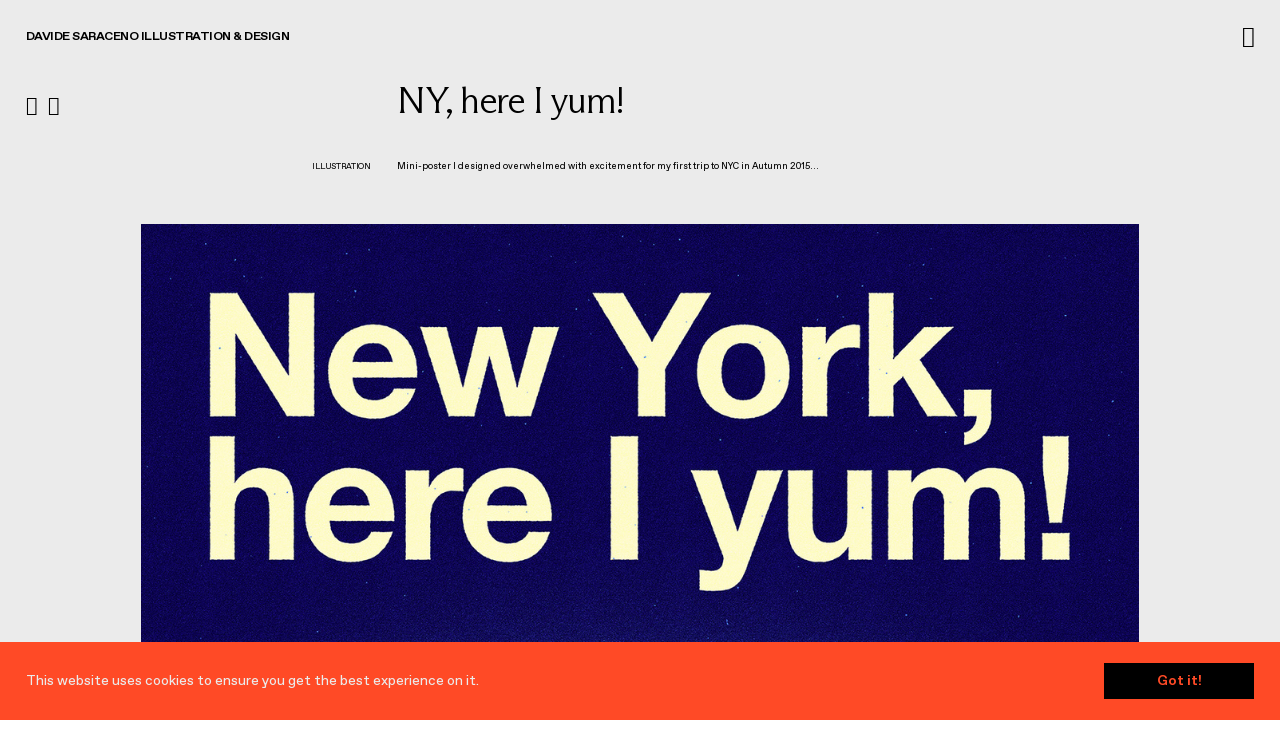

--- FILE ---
content_type: text/html; charset=UTF-8
request_url: https://davidesaraceno.com/NY-here-I-yum
body_size: 29364
content:
<!DOCTYPE html>
<!-- 

        Running on cargo.site

-->
<html lang="en" data-predefined-style="true" data-css-presets="true" data-css-preset data-typography-preset>
	<head>
<script>
				var __cargo_context__ = 'live';
				var __cargo_js_ver__ = 'c=2806793921';
				var __cargo_maint__ = false;
				
				
			</script>
					<meta http-equiv="X-UA-Compatible" content="IE=edge,chrome=1">
		<meta http-equiv="Content-Type" content="text/html; charset=utf-8">
		<meta name="viewport" content="initial-scale=1.0, maximum-scale=1.0, user-scalable=no">
		
			<meta name="robots" content="index,follow">
		<title>NY, here I yum! — Davide Saraceno illustration &amp; design</title>
		<meta name="description" content="NY, here I yum! Illustration Mini-poster I designed overwhelmed with excitement for my first trip to NYC in Autumn 2015… ...">
				<meta name="twitter:card" content="summary_large_image">
		<meta name="twitter:title" content="NY, here I yum! — Davide Saraceno illustration &amp; design">
		<meta name="twitter:description" content="NY, here I yum! Illustration Mini-poster I designed overwhelmed with excitement for my first trip to NYC in Autumn 2015… ...">
		<meta name="twitter:image" content="https://freight.cargo.site/w/900/i/7543488351c22e2ca656c81f9f0219b7af40bd5a27d36a6939252ccc8fbaf1a2/THUMB_900.jpg">
		<meta property="og:locale" content="en_US">
		<meta property="og:title" content="NY, here I yum! — Davide Saraceno illustration &amp; design">
		<meta property="og:description" content="NY, here I yum! Illustration Mini-poster I designed overwhelmed with excitement for my first trip to NYC in Autumn 2015… ...">
		<meta property="og:url" content="https://davidesaraceno.com/NY-here-I-yum">
		<meta property="og:image" content="https://freight.cargo.site/w/900/i/7543488351c22e2ca656c81f9f0219b7af40bd5a27d36a6939252ccc8fbaf1a2/THUMB_900.jpg">
		<meta property="og:type" content="website">

		<link rel="preconnect" href="https://static.cargo.site" crossorigin>
		<link rel="preconnect" href="https://freight.cargo.site" crossorigin>
				<link rel="preconnect" href="https://type.cargo.site" crossorigin>

		<!--<link rel="preload" href="https://static.cargo.site/assets/social/IconFont-Regular-0.9.3.woff2" as="font" type="font/woff" crossorigin>-->

		<meta name="keywords" content="Illustration, Design, Graphic design, Art direction, Branding, Motion design, Animation, Visual development, Character design, Production design, Visual storytelling, Print, Motion, Digital, Art, Branding, Advertising, Publishing, Editorial, Social media, Content marketing, Graphics, Visuals, Artworks, Videos, Explainer videos, Style frames, Logotypes, Branded content, Brand illustration systems, Editorial illustrations, Icons, Art licensing, Characters, Mascots, Stickers, Infographics, Posters, Fine art prints, Screenprints">

		<link href="https://freight.cargo.site/t/original/i/d93688f289d9c8661bd9aecc63d75bdcb19d27ff3a2bc693325d17397029906d/favico.ico" rel="shortcut icon">
		<link href="https://davidesaraceno.com/rss" rel="alternate" type="application/rss+xml" title="Davide Saraceno illustration &amp; design feed">

		<link href="https://davidesaraceno.com/stylesheet?c=2806793921&1707211344" id="member_stylesheet" rel="stylesheet" type="text/css" />
<style id="">@font-face{font-family:Icons;src:url(https://static.cargo.site/assets/social/IconFont-Regular-0.9.3.woff2);unicode-range:U+E000-E15C,U+F0000,U+FE0E}@font-face{font-family:Icons;src:url(https://static.cargo.site/assets/social/IconFont-Regular-0.9.3.woff2);font-weight:240;unicode-range:U+E000-E15C,U+F0000,U+FE0E}@font-face{font-family:Icons;src:url(https://static.cargo.site/assets/social/IconFont-Regular-0.9.3.woff2);unicode-range:U+E000-E15C,U+F0000,U+FE0E;font-weight:400}@font-face{font-family:Icons;src:url(https://static.cargo.site/assets/social/IconFont-Regular-0.9.3.woff2);unicode-range:U+E000-E15C,U+F0000,U+FE0E;font-weight:600}@font-face{font-family:Icons;src:url(https://static.cargo.site/assets/social/IconFont-Regular-0.9.3.woff2);unicode-range:U+E000-E15C,U+F0000,U+FE0E;font-weight:800}@font-face{font-family:Icons;src:url(https://static.cargo.site/assets/social/IconFont-Regular-0.9.3.woff2);unicode-range:U+E000-E15C,U+F0000,U+FE0E;font-style:italic}@font-face{font-family:Icons;src:url(https://static.cargo.site/assets/social/IconFont-Regular-0.9.3.woff2);unicode-range:U+E000-E15C,U+F0000,U+FE0E;font-weight:200;font-style:italic}@font-face{font-family:Icons;src:url(https://static.cargo.site/assets/social/IconFont-Regular-0.9.3.woff2);unicode-range:U+E000-E15C,U+F0000,U+FE0E;font-weight:400;font-style:italic}@font-face{font-family:Icons;src:url(https://static.cargo.site/assets/social/IconFont-Regular-0.9.3.woff2);unicode-range:U+E000-E15C,U+F0000,U+FE0E;font-weight:600;font-style:italic}@font-face{font-family:Icons;src:url(https://static.cargo.site/assets/social/IconFont-Regular-0.9.3.woff2);unicode-range:U+E000-E15C,U+F0000,U+FE0E;font-weight:800;font-style:italic}body.iconfont-loading,body.iconfont-loading *{color:transparent!important}body{-moz-osx-font-smoothing:grayscale;-webkit-font-smoothing:antialiased;-webkit-text-size-adjust:none}body.no-scroll{overflow:hidden}/*!
 * Content
 */.page{word-wrap:break-word}:focus{outline:0}.pointer-events-none{pointer-events:none}.pointer-events-auto{pointer-events:auto}.pointer-events-none .page_content .audio-player,.pointer-events-none .page_content .shop_product,.pointer-events-none .page_content a,.pointer-events-none .page_content audio,.pointer-events-none .page_content button,.pointer-events-none .page_content details,.pointer-events-none .page_content iframe,.pointer-events-none .page_content img,.pointer-events-none .page_content input,.pointer-events-none .page_content video{pointer-events:auto}.pointer-events-none .page_content *>a,.pointer-events-none .page_content>a{position:relative}s *{text-transform:inherit}#toolset{position:fixed;bottom:10px;right:10px;z-index:8}.mobile #toolset,.template_site_inframe #toolset{display:none}#toolset a{display:block;height:24px;width:24px;margin:0;padding:0;text-decoration:none;background:rgba(0,0,0,.2)}#toolset a:hover{background:rgba(0,0,0,.8)}[data-adminview] #toolset a,[data-adminview] #toolset_admin a{background:rgba(0,0,0,.04);pointer-events:none;cursor:default}#toolset_admin a:active{background:rgba(0,0,0,.7)}#toolset_admin a svg>*{transform:scale(1.1) translate(0,-.5px);transform-origin:50% 50%}#toolset_admin a svg{pointer-events:none;width:100%!important;height:auto!important}#following-container{overflow:auto;-webkit-overflow-scrolling:touch}#following-container iframe{height:100%;width:100%;position:absolute;top:0;left:0;right:0;bottom:0}:root{--following-width:-400px;--following-animation-duration:450ms}@keyframes following-open{0%{transform:translateX(0)}100%{transform:translateX(var(--following-width))}}@keyframes following-open-inverse{0%{transform:translateX(0)}100%{transform:translateX(calc(-1 * var(--following-width)))}}@keyframes following-close{0%{transform:translateX(var(--following-width))}100%{transform:translateX(0)}}@keyframes following-close-inverse{0%{transform:translateX(calc(-1 * var(--following-width)))}100%{transform:translateX(0)}}body.animate-left{animation:following-open var(--following-animation-duration);animation-fill-mode:both;animation-timing-function:cubic-bezier(.24,1,.29,1)}#following-container.animate-left{animation:following-close-inverse var(--following-animation-duration);animation-fill-mode:both;animation-timing-function:cubic-bezier(.24,1,.29,1)}#following-container.animate-left #following-frame{animation:following-close var(--following-animation-duration);animation-fill-mode:both;animation-timing-function:cubic-bezier(.24,1,.29,1)}body.animate-right{animation:following-close var(--following-animation-duration);animation-fill-mode:both;animation-timing-function:cubic-bezier(.24,1,.29,1)}#following-container.animate-right{animation:following-open-inverse var(--following-animation-duration);animation-fill-mode:both;animation-timing-function:cubic-bezier(.24,1,.29,1)}#following-container.animate-right #following-frame{animation:following-open var(--following-animation-duration);animation-fill-mode:both;animation-timing-function:cubic-bezier(.24,1,.29,1)}.slick-slider{position:relative;display:block;-moz-box-sizing:border-box;box-sizing:border-box;-webkit-user-select:none;-moz-user-select:none;-ms-user-select:none;user-select:none;-webkit-touch-callout:none;-khtml-user-select:none;-ms-touch-action:pan-y;touch-action:pan-y;-webkit-tap-highlight-color:transparent}.slick-list{position:relative;display:block;overflow:hidden;margin:0;padding:0}.slick-list:focus{outline:0}.slick-list.dragging{cursor:pointer;cursor:hand}.slick-slider .slick-list,.slick-slider .slick-track{transform:translate3d(0,0,0);will-change:transform}.slick-track{position:relative;top:0;left:0;display:block}.slick-track:after,.slick-track:before{display:table;content:'';width:1px;height:1px;margin-top:-1px;margin-left:-1px}.slick-track:after{clear:both}.slick-loading .slick-track{visibility:hidden}.slick-slide{display:none;float:left;height:100%;min-height:1px}[dir=rtl] .slick-slide{float:right}.content .slick-slide img{display:inline-block}.content .slick-slide img:not(.image-zoom){cursor:pointer}.content .scrub .slick-list,.content .scrub .slick-slide img:not(.image-zoom){cursor:ew-resize}body.slideshow-scrub-dragging *{cursor:ew-resize!important}.content .slick-slide img:not([src]),.content .slick-slide img[src='']{width:100%;height:auto}.slick-slide.slick-loading img{display:none}.slick-slide.dragging img{pointer-events:none}.slick-initialized .slick-slide{display:block}.slick-loading .slick-slide{visibility:hidden}.slick-vertical .slick-slide{display:block;height:auto;border:1px solid transparent}.slick-arrow.slick-hidden{display:none}.slick-arrow{position:absolute;z-index:9;width:0;top:0;height:100%;cursor:pointer;will-change:opacity;-webkit-transition:opacity 333ms cubic-bezier(.4,0,.22,1);transition:opacity 333ms cubic-bezier(.4,0,.22,1)}.slick-arrow.hidden{opacity:0}.slick-arrow svg{position:absolute;width:36px;height:36px;top:0;left:0;right:0;bottom:0;margin:auto;transform:translate(.25px,.25px)}.slick-arrow svg.right-arrow{transform:translate(.25px,.25px) scaleX(-1)}.slick-arrow svg:active{opacity:.75}.slick-arrow svg .arrow-shape{fill:none!important;stroke:#fff;stroke-linecap:square}.slick-arrow svg .arrow-outline{fill:none!important;stroke-width:2.5px;stroke:rgba(0,0,0,.6);stroke-linecap:square}.slick-arrow.slick-next{right:0;text-align:right}.slick-next svg,.wallpaper-navigation .slick-next svg{margin-right:10px}.mobile .slick-next svg{margin-right:10px}.slick-arrow.slick-prev{text-align:left}.slick-prev svg,.wallpaper-navigation .slick-prev svg{margin-left:10px}.mobile .slick-prev svg{margin-left:10px}.loading_animation{display:none;vertical-align:middle;z-index:15;line-height:0;pointer-events:none;border-radius:100%}.loading_animation.hidden{display:none}.loading_animation.pulsing{opacity:0;display:inline-block;animation-delay:.1s;-webkit-animation-delay:.1s;-moz-animation-delay:.1s;animation-duration:12s;animation-iteration-count:infinite;animation:fade-pulse-in .5s ease-in-out;-moz-animation:fade-pulse-in .5s ease-in-out;-webkit-animation:fade-pulse-in .5s ease-in-out;-webkit-animation-fill-mode:forwards;-moz-animation-fill-mode:forwards;animation-fill-mode:forwards}.loading_animation.pulsing.no-delay{animation-delay:0s;-webkit-animation-delay:0s;-moz-animation-delay:0s}.loading_animation div{border-radius:100%}.loading_animation div svg{max-width:100%;height:auto}.loading_animation div,.loading_animation div svg{width:20px;height:20px}.loading_animation.full-width svg{width:100%;height:auto}.loading_animation.full-width.big svg{width:100px;height:100px}.loading_animation div svg>*{fill:#ccc}.loading_animation div{-webkit-animation:spin-loading 12s ease-out;-webkit-animation-iteration-count:infinite;-moz-animation:spin-loading 12s ease-out;-moz-animation-iteration-count:infinite;animation:spin-loading 12s ease-out;animation-iteration-count:infinite}.loading_animation.hidden{display:none}[data-backdrop] .loading_animation{position:absolute;top:15px;left:15px;z-index:99}.loading_animation.position-absolute.middle{top:calc(50% - 10px);left:calc(50% - 10px)}.loading_animation.position-absolute.topleft{top:0;left:0}.loading_animation.position-absolute.middleright{top:calc(50% - 10px);right:1rem}.loading_animation.position-absolute.middleleft{top:calc(50% - 10px);left:1rem}.loading_animation.gray div svg>*{fill:#999}.loading_animation.gray-dark div svg>*{fill:#666}.loading_animation.gray-darker div svg>*{fill:#555}.loading_animation.gray-light div svg>*{fill:#ccc}.loading_animation.white div svg>*{fill:rgba(255,255,255,.85)}.loading_animation.blue div svg>*{fill:#698fff}.loading_animation.inline{display:inline-block;margin-bottom:.5ex}.loading_animation.inline.left{margin-right:.5ex}@-webkit-keyframes fade-pulse-in{0%{opacity:0}50%{opacity:.5}100%{opacity:1}}@-moz-keyframes fade-pulse-in{0%{opacity:0}50%{opacity:.5}100%{opacity:1}}@keyframes fade-pulse-in{0%{opacity:0}50%{opacity:.5}100%{opacity:1}}@-webkit-keyframes pulsate{0%{opacity:1}50%{opacity:0}100%{opacity:1}}@-moz-keyframes pulsate{0%{opacity:1}50%{opacity:0}100%{opacity:1}}@keyframes pulsate{0%{opacity:1}50%{opacity:0}100%{opacity:1}}@-webkit-keyframes spin-loading{0%{transform:rotate(0)}9%{transform:rotate(1050deg)}18%{transform:rotate(-1090deg)}20%{transform:rotate(-1080deg)}23%{transform:rotate(-1080deg)}28%{transform:rotate(-1095deg)}29%{transform:rotate(-1065deg)}34%{transform:rotate(-1080deg)}35%{transform:rotate(-1050deg)}40%{transform:rotate(-1065deg)}41%{transform:rotate(-1035deg)}44%{transform:rotate(-1035deg)}47%{transform:rotate(-2160deg)}50%{transform:rotate(-2160deg)}56%{transform:rotate(45deg)}60%{transform:rotate(45deg)}80%{transform:rotate(6120deg)}100%{transform:rotate(0)}}@keyframes spin-loading{0%{transform:rotate(0)}9%{transform:rotate(1050deg)}18%{transform:rotate(-1090deg)}20%{transform:rotate(-1080deg)}23%{transform:rotate(-1080deg)}28%{transform:rotate(-1095deg)}29%{transform:rotate(-1065deg)}34%{transform:rotate(-1080deg)}35%{transform:rotate(-1050deg)}40%{transform:rotate(-1065deg)}41%{transform:rotate(-1035deg)}44%{transform:rotate(-1035deg)}47%{transform:rotate(-2160deg)}50%{transform:rotate(-2160deg)}56%{transform:rotate(45deg)}60%{transform:rotate(45deg)}80%{transform:rotate(6120deg)}100%{transform:rotate(0)}}[grid-row]{align-items:flex-start;box-sizing:border-box;display:-webkit-box;display:-webkit-flex;display:-ms-flexbox;display:flex;-webkit-flex-wrap:wrap;-ms-flex-wrap:wrap;flex-wrap:wrap}[grid-col]{box-sizing:border-box}[grid-row] [grid-col].empty:after{content:"\0000A0";cursor:text}body.mobile[data-adminview=content-editproject] [grid-row] [grid-col].empty:after{display:none}[grid-col=auto]{-webkit-box-flex:1;-webkit-flex:1;-ms-flex:1;flex:1}[grid-col=x12]{width:100%}[grid-col=x11]{width:50%}[grid-col=x10]{width:33.33%}[grid-col=x9]{width:25%}[grid-col=x8]{width:20%}[grid-col=x7]{width:16.666666667%}[grid-col=x6]{width:14.285714286%}[grid-col=x5]{width:12.5%}[grid-col=x4]{width:11.111111111%}[grid-col=x3]{width:10%}[grid-col=x2]{width:9.090909091%}[grid-col=x1]{width:8.333333333%}[grid-col="1"]{width:8.33333%}[grid-col="2"]{width:16.66667%}[grid-col="3"]{width:25%}[grid-col="4"]{width:33.33333%}[grid-col="5"]{width:41.66667%}[grid-col="6"]{width:50%}[grid-col="7"]{width:58.33333%}[grid-col="8"]{width:66.66667%}[grid-col="9"]{width:75%}[grid-col="10"]{width:83.33333%}[grid-col="11"]{width:91.66667%}[grid-col="12"]{width:100%}body.mobile [grid-responsive] [grid-col]{width:100%;-webkit-box-flex:none;-webkit-flex:none;-ms-flex:none;flex:none}[data-ce-host=true][contenteditable=true] [grid-pad]{pointer-events:none}[data-ce-host=true][contenteditable=true] [grid-pad]>*{pointer-events:auto}[grid-pad="0"]{padding:0}[grid-pad="0.25"]{padding:.125rem}[grid-pad="0.5"]{padding:.25rem}[grid-pad="0.75"]{padding:.375rem}[grid-pad="1"]{padding:.5rem}[grid-pad="1.25"]{padding:.625rem}[grid-pad="1.5"]{padding:.75rem}[grid-pad="1.75"]{padding:.875rem}[grid-pad="2"]{padding:1rem}[grid-pad="2.5"]{padding:1.25rem}[grid-pad="3"]{padding:1.5rem}[grid-pad="3.5"]{padding:1.75rem}[grid-pad="4"]{padding:2rem}[grid-pad="5"]{padding:2.5rem}[grid-pad="6"]{padding:3rem}[grid-pad="7"]{padding:3.5rem}[grid-pad="8"]{padding:4rem}[grid-pad="9"]{padding:4.5rem}[grid-pad="10"]{padding:5rem}[grid-gutter="0"]{margin:0}[grid-gutter="0.5"]{margin:-.25rem}[grid-gutter="1"]{margin:-.5rem}[grid-gutter="1.5"]{margin:-.75rem}[grid-gutter="2"]{margin:-1rem}[grid-gutter="2.5"]{margin:-1.25rem}[grid-gutter="3"]{margin:-1.5rem}[grid-gutter="3.5"]{margin:-1.75rem}[grid-gutter="4"]{margin:-2rem}[grid-gutter="5"]{margin:-2.5rem}[grid-gutter="6"]{margin:-3rem}[grid-gutter="7"]{margin:-3.5rem}[grid-gutter="8"]{margin:-4rem}[grid-gutter="10"]{margin:-5rem}[grid-gutter="12"]{margin:-6rem}[grid-gutter="14"]{margin:-7rem}[grid-gutter="16"]{margin:-8rem}[grid-gutter="18"]{margin:-9rem}[grid-gutter="20"]{margin:-10rem}small{max-width:100%;text-decoration:inherit}img:not([src]),img[src='']{outline:1px solid rgba(177,177,177,.4);outline-offset:-1px;content:url([data-uri])}img.image-zoom{cursor:-webkit-zoom-in;cursor:-moz-zoom-in;cursor:zoom-in}#imprimatur{color:#333;font-size:10px;font-family:-apple-system,BlinkMacSystemFont,"Segoe UI",Roboto,Oxygen,Ubuntu,Cantarell,"Open Sans","Helvetica Neue",sans-serif,"Sans Serif",Icons;/*!System*/position:fixed;opacity:.3;right:-28px;bottom:160px;transform:rotate(270deg);-ms-transform:rotate(270deg);-webkit-transform:rotate(270deg);z-index:8;text-transform:uppercase;color:#999;opacity:.5;padding-bottom:2px;text-decoration:none}.mobile #imprimatur{display:none}bodycopy cargo-link a{font-family:-apple-system,BlinkMacSystemFont,"Segoe UI",Roboto,Oxygen,Ubuntu,Cantarell,"Open Sans","Helvetica Neue",sans-serif,"Sans Serif",Icons;/*!System*/font-size:12px;font-style:normal;font-weight:400;transform:rotate(270deg);text-decoration:none;position:fixed!important;right:-27px;bottom:100px;text-decoration:none;letter-spacing:normal;background:0 0;border:0;border-bottom:0;outline:0}/*! PhotoSwipe Default UI CSS by Dmitry Semenov | photoswipe.com | MIT license */.pswp--has_mouse .pswp__button--arrow--left,.pswp--has_mouse .pswp__button--arrow--right,.pswp__ui{visibility:visible}.pswp--minimal--dark .pswp__top-bar,.pswp__button{background:0 0}.pswp,.pswp__bg,.pswp__container,.pswp__img--placeholder,.pswp__zoom-wrap,.quick-view-navigation{-webkit-backface-visibility:hidden}.pswp__button{cursor:pointer;opacity:1;-webkit-appearance:none;transition:opacity .2s;-webkit-box-shadow:none;box-shadow:none}.pswp__button-close>svg{top:10px;right:10px;margin-left:auto}.pswp--touch .quick-view-navigation{display:none}.pswp__ui{-webkit-font-smoothing:auto;opacity:1;z-index:1550}.quick-view-navigation{will-change:opacity;-webkit-transition:opacity 333ms cubic-bezier(.4,0,.22,1);transition:opacity 333ms cubic-bezier(.4,0,.22,1)}.quick-view-navigation .pswp__group .pswp__button{pointer-events:auto}.pswp__button>svg{position:absolute;width:36px;height:36px}.quick-view-navigation .pswp__group:active svg{opacity:.75}.pswp__button svg .shape-shape{fill:#fff}.pswp__button svg .shape-outline{fill:#000}.pswp__button-prev>svg{top:0;bottom:0;left:10px;margin:auto}.pswp__button-next>svg{top:0;bottom:0;right:10px;margin:auto}.quick-view-navigation .pswp__group .pswp__button-prev{position:absolute;left:0;top:0;width:0;height:100%}.quick-view-navigation .pswp__group .pswp__button-next{position:absolute;right:0;top:0;width:0;height:100%}.quick-view-navigation .close-button,.quick-view-navigation .left-arrow,.quick-view-navigation .right-arrow{transform:translate(.25px,.25px)}.quick-view-navigation .right-arrow{transform:translate(.25px,.25px) scaleX(-1)}.pswp__button svg .shape-outline{fill:transparent!important;stroke:#000;stroke-width:2.5px;stroke-linecap:square}.pswp__button svg .shape-shape{fill:transparent!important;stroke:#fff;stroke-width:1.5px;stroke-linecap:square}.pswp__bg,.pswp__scroll-wrap,.pswp__zoom-wrap{width:100%;position:absolute}.quick-view-navigation .pswp__group .pswp__button-close{margin:0}.pswp__container,.pswp__item,.pswp__zoom-wrap{right:0;bottom:0;top:0;position:absolute;left:0}.pswp__ui--hidden .pswp__button{opacity:.001}.pswp__ui--hidden .pswp__button,.pswp__ui--hidden .pswp__button *{pointer-events:none}.pswp .pswp__ui.pswp__ui--displaynone{display:none}.pswp__element--disabled{display:none!important}/*! PhotoSwipe main CSS by Dmitry Semenov | photoswipe.com | MIT license */.pswp{position:fixed;display:none;height:100%;width:100%;top:0;left:0;right:0;bottom:0;margin:auto;-ms-touch-action:none;touch-action:none;z-index:9999999;-webkit-text-size-adjust:100%;line-height:initial;letter-spacing:initial;outline:0}.pswp img{max-width:none}.pswp--zoom-disabled .pswp__img{cursor:default!important}.pswp--animate_opacity{opacity:.001;will-change:opacity;-webkit-transition:opacity 333ms cubic-bezier(.4,0,.22,1);transition:opacity 333ms cubic-bezier(.4,0,.22,1)}.pswp--open{display:block}.pswp--zoom-allowed .pswp__img{cursor:-webkit-zoom-in;cursor:-moz-zoom-in;cursor:zoom-in}.pswp--zoomed-in .pswp__img{cursor:-webkit-grab;cursor:-moz-grab;cursor:grab}.pswp--dragging .pswp__img{cursor:-webkit-grabbing;cursor:-moz-grabbing;cursor:grabbing}.pswp__bg{left:0;top:0;height:100%;opacity:0;transform:translateZ(0);will-change:opacity}.pswp__scroll-wrap{left:0;top:0;height:100%}.pswp__container,.pswp__zoom-wrap{-ms-touch-action:none;touch-action:none}.pswp__container,.pswp__img{-webkit-user-select:none;-moz-user-select:none;-ms-user-select:none;user-select:none;-webkit-tap-highlight-color:transparent;-webkit-touch-callout:none}.pswp__zoom-wrap{-webkit-transform-origin:left top;-ms-transform-origin:left top;transform-origin:left top;-webkit-transition:-webkit-transform 222ms cubic-bezier(.4,0,.22,1);transition:transform 222ms cubic-bezier(.4,0,.22,1)}.pswp__bg{-webkit-transition:opacity 222ms cubic-bezier(.4,0,.22,1);transition:opacity 222ms cubic-bezier(.4,0,.22,1)}.pswp--animated-in .pswp__bg,.pswp--animated-in .pswp__zoom-wrap{-webkit-transition:none;transition:none}.pswp--hide-overflow .pswp__scroll-wrap,.pswp--hide-overflow.pswp{overflow:hidden}.pswp__img{position:absolute;width:auto;height:auto;top:0;left:0}.pswp__img--placeholder--blank{background:#222}.pswp--ie .pswp__img{width:100%!important;height:auto!important;left:0;top:0}.pswp__ui--idle{opacity:0}.pswp__error-msg{position:absolute;left:0;top:50%;width:100%;text-align:center;font-size:14px;line-height:16px;margin-top:-8px;color:#ccc}.pswp__error-msg a{color:#ccc;text-decoration:underline}.pswp__error-msg{font-family:-apple-system,BlinkMacSystemFont,"Segoe UI",Roboto,Oxygen,Ubuntu,Cantarell,"Open Sans","Helvetica Neue",sans-serif}.quick-view.mouse-down .iframe-item{pointer-events:none!important}.quick-view-caption-positioner{pointer-events:none;width:100%;height:100%}.quick-view-caption-wrapper{margin:auto;position:absolute;bottom:0;left:0;right:0}.quick-view-horizontal-align-left .quick-view-caption-wrapper{margin-left:0}.quick-view-horizontal-align-right .quick-view-caption-wrapper{margin-right:0}[data-quick-view-caption]{transition:.1s opacity ease-in-out;position:absolute;bottom:0;left:0;right:0}.quick-view-horizontal-align-left [data-quick-view-caption]{text-align:left}.quick-view-horizontal-align-right [data-quick-view-caption]{text-align:right}.quick-view-caption{transition:.1s opacity ease-in-out}.quick-view-caption>*{display:inline-block}.quick-view-caption *{pointer-events:auto}.quick-view-caption.hidden{opacity:0}.shop_product .dropdown_wrapper{flex:0 0 100%;position:relative}.shop_product select{appearance:none;-moz-appearance:none;-webkit-appearance:none;outline:0;-webkit-font-smoothing:antialiased;-moz-osx-font-smoothing:grayscale;cursor:pointer;border-radius:0;white-space:nowrap;overflow:hidden!important;text-overflow:ellipsis}.shop_product select.dropdown::-ms-expand{display:none}.shop_product a{cursor:pointer;border-bottom:none;text-decoration:none}.shop_product a.out-of-stock{pointer-events:none}body.audio-player-dragging *{cursor:ew-resize!important}.audio-player{display:inline-flex;flex:1 0 calc(100% - 2px);width:calc(100% - 2px)}.audio-player .button{height:100%;flex:0 0 3.3rem;display:flex}.audio-player .separator{left:3.3rem;height:100%}.audio-player .buffer{width:0%;height:100%;transition:left .3s linear,width .3s linear}.audio-player.seeking .buffer{transition:left 0s,width 0s}.audio-player.seeking{user-select:none;-webkit-user-select:none;cursor:ew-resize}.audio-player.seeking *{user-select:none;-webkit-user-select:none;cursor:ew-resize}.audio-player .bar{overflow:hidden;display:flex;justify-content:space-between;align-content:center;flex-grow:1}.audio-player .progress{width:0%;height:100%;transition:width .3s linear}.audio-player.seeking .progress{transition:width 0s}.audio-player .pause,.audio-player .play{cursor:pointer;height:100%}.audio-player .note-icon{margin:auto 0;order:2;flex:0 1 auto}.audio-player .title{white-space:nowrap;overflow:hidden;text-overflow:ellipsis;pointer-events:none;user-select:none;padding:.5rem 0 .5rem 1rem;margin:auto auto auto 0;flex:0 3 auto;min-width:0;width:100%}.audio-player .total-time{flex:0 1 auto;margin:auto 0}.audio-player .current-time,.audio-player .play-text{flex:0 1 auto;margin:auto 0}.audio-player .stream-anim{user-select:none;margin:auto auto auto 0}.audio-player .stream-anim span{display:inline-block}.audio-player .buffer,.audio-player .current-time,.audio-player .note-svg,.audio-player .play-text,.audio-player .separator,.audio-player .total-time{user-select:none;pointer-events:none}.audio-player .buffer,.audio-player .play-text,.audio-player .progress{position:absolute}.audio-player,.audio-player .bar,.audio-player .button,.audio-player .current-time,.audio-player .note-icon,.audio-player .pause,.audio-player .play,.audio-player .total-time{position:relative}body.mobile .audio-player,body.mobile .audio-player *{-webkit-touch-callout:none}#standalone-admin-frame{border:0;width:400px;position:absolute;right:0;top:0;height:100vh;z-index:99}body[standalone-admin=true] #standalone-admin-frame{transform:translate(0,0)}body[standalone-admin=true] .main_container{width:calc(100% - 400px)}body[standalone-admin=false] #standalone-admin-frame{transform:translate(100%,0)}body[standalone-admin=false] .main_container{width:100%}.toggle_standaloneAdmin{position:fixed;top:0;right:400px;height:40px;width:40px;z-index:999;cursor:pointer;background-color:rgba(0,0,0,.4)}.toggle_standaloneAdmin:active{opacity:.7}body[standalone-admin=false] .toggle_standaloneAdmin{right:0}.toggle_standaloneAdmin *{color:#fff;fill:#fff}.toggle_standaloneAdmin svg{padding:6px;width:100%;height:100%;opacity:.85}body[standalone-admin=false] .toggle_standaloneAdmin #close,body[standalone-admin=true] .toggle_standaloneAdmin #backdropsettings{display:none}.toggle_standaloneAdmin>div{width:100%;height:100%}#admin_toggle_button{position:fixed;top:50%;transform:translate(0,-50%);right:400px;height:36px;width:12px;z-index:999;cursor:pointer;background-color:rgba(0,0,0,.09);padding-left:2px;margin-right:5px}#admin_toggle_button .bar{content:'';background:rgba(0,0,0,.09);position:fixed;width:5px;bottom:0;top:0;z-index:10}#admin_toggle_button:active{background:rgba(0,0,0,.065)}#admin_toggle_button *{color:#fff;fill:#fff}#admin_toggle_button svg{padding:0;width:16px;height:36px;margin-left:1px;opacity:1}#admin_toggle_button svg *{fill:#fff;opacity:1}#admin_toggle_button[data-state=closed] .toggle_admin_close{display:none}#admin_toggle_button[data-state=closed],#admin_toggle_button[data-state=closed] .toggle_admin_open{width:20px;cursor:pointer;margin:0}#admin_toggle_button[data-state=closed] svg{margin-left:2px}#admin_toggle_button[data-state=open] .toggle_admin_open{display:none}select,select *{text-rendering:auto!important}b b{font-weight:inherit}*{-webkit-box-sizing:border-box;-moz-box-sizing:border-box;box-sizing:border-box}customhtml>*{position:relative;z-index:10}body,html{min-height:100vh;margin:0;padding:0}html{touch-action:manipulation;position:relative;background-color:#fff}.main_container{min-height:100vh;width:100%;overflow:hidden}.container{display:-webkit-box;display:-webkit-flex;display:-moz-box;display:-ms-flexbox;display:flex;-webkit-flex-wrap:wrap;-moz-flex-wrap:wrap;-ms-flex-wrap:wrap;flex-wrap:wrap;max-width:100%;width:100%;overflow:visible}.container{align-items:flex-start;-webkit-align-items:flex-start}.page{z-index:2}.page ul li>text-limit{display:block}.content,.content_container,.pinned{-webkit-flex:1 0 auto;-moz-flex:1 0 auto;-ms-flex:1 0 auto;flex:1 0 auto;max-width:100%}.content_container{width:100%}.content_container.full_height{min-height:100vh}.page_background{position:absolute;top:0;left:0;width:100%;height:100%}.page_container{position:relative;overflow:visible;width:100%}.backdrop{position:absolute;top:0;z-index:1;width:100%;height:100%;max-height:100vh}.backdrop>div{position:absolute;top:0;left:0;width:100%;height:100%;-webkit-backface-visibility:hidden;backface-visibility:hidden;transform:translate3d(0,0,0);contain:strict}[data-backdrop].backdrop>div[data-overflowing]{max-height:100vh;position:absolute;top:0;left:0}body.mobile [split-responsive]{display:flex;flex-direction:column}body.mobile [split-responsive] .container{width:100%;order:2}body.mobile [split-responsive] .backdrop{position:relative;height:50vh;width:100%;order:1}body.mobile [split-responsive] [data-auxiliary].backdrop{position:absolute;height:50vh;width:100%;order:1}.page{position:relative;z-index:2}img[data-align=left]{float:left}img[data-align=right]{float:right}[data-rotation]{transform-origin:center center}.content .page_content:not([contenteditable=true]) [data-draggable]{pointer-events:auto!important;backface-visibility:hidden}.preserve-3d{-moz-transform-style:preserve-3d;transform-style:preserve-3d}.content .page_content:not([contenteditable=true]) [data-draggable] iframe{pointer-events:none!important}.dragging-active iframe{pointer-events:none!important}.content .page_content:not([contenteditable=true]) [data-draggable]:active{opacity:1}.content .scroll-transition-fade{transition:transform 1s ease-in-out,opacity .8s ease-in-out}.content .scroll-transition-fade.below-viewport{opacity:0;transform:translateY(40px)}.mobile.full_width .page_container:not([split-layout]) .container_width{width:100%}[data-view=pinned_bottom] .bottom_pin_invisibility{visibility:hidden}.pinned{position:relative;width:100%}.pinned .page_container.accommodate:not(.fixed):not(.overlay){z-index:2}.pinned .page_container.overlay{position:absolute;z-index:4}.pinned .page_container.overlay.fixed{position:fixed}.pinned .page_container.overlay.fixed .page{max-height:100vh;-webkit-overflow-scrolling:touch}.pinned .page_container.overlay.fixed .page.allow-scroll{overflow-y:auto;overflow-x:hidden}.pinned .page_container.overlay.fixed .page.allow-scroll{align-items:flex-start;-webkit-align-items:flex-start}.pinned .page_container .page.allow-scroll::-webkit-scrollbar{width:0;background:0 0;display:none}.pinned.pinned_top .page_container.overlay{left:0;top:0}.pinned.pinned_bottom .page_container.overlay{left:0;bottom:0}div[data-container=set]:empty{margin-top:1px}.thumbnails{position:relative;z-index:1}[thumbnails=grid]{align-items:baseline}[thumbnails=justify] .thumbnail{box-sizing:content-box}[thumbnails][data-padding-zero] .thumbnail{margin-bottom:-1px}[thumbnails=montessori] .thumbnail{pointer-events:auto;position:absolute}[thumbnails] .thumbnail>a{display:block;text-decoration:none}[thumbnails=montessori]{height:0}[thumbnails][data-resizing],[thumbnails][data-resizing] *{cursor:nwse-resize}[thumbnails] .thumbnail .resize-handle{cursor:nwse-resize;width:26px;height:26px;padding:5px;position:absolute;opacity:.75;right:-1px;bottom:-1px;z-index:100}[thumbnails][data-resizing] .resize-handle{display:none}[thumbnails] .thumbnail .resize-handle svg{position:absolute;top:0;left:0}[thumbnails] .thumbnail .resize-handle:hover{opacity:1}[data-can-move].thumbnail .resize-handle svg .resize_path_outline{fill:#fff}[data-can-move].thumbnail .resize-handle svg .resize_path{fill:#000}[thumbnails=montessori] .thumbnail_sizer{height:0;width:100%;position:relative;padding-bottom:100%;pointer-events:none}[thumbnails] .thumbnail img{display:block;min-height:3px;margin-bottom:0}[thumbnails] .thumbnail img:not([src]),img[src=""]{margin:0!important;width:100%;min-height:3px;height:100%!important;position:absolute}[aspect-ratio="1x1"].thumb_image{height:0;padding-bottom:100%;overflow:hidden}[aspect-ratio="4x3"].thumb_image{height:0;padding-bottom:75%;overflow:hidden}[aspect-ratio="16x9"].thumb_image{height:0;padding-bottom:56.25%;overflow:hidden}[thumbnails] .thumb_image{width:100%;position:relative}[thumbnails][thumbnail-vertical-align=top]{align-items:flex-start}[thumbnails][thumbnail-vertical-align=middle]{align-items:center}[thumbnails][thumbnail-vertical-align=bottom]{align-items:baseline}[thumbnails][thumbnail-horizontal-align=left]{justify-content:flex-start}[thumbnails][thumbnail-horizontal-align=middle]{justify-content:center}[thumbnails][thumbnail-horizontal-align=right]{justify-content:flex-end}.thumb_image.default_image>svg{position:absolute;top:0;left:0;bottom:0;right:0;width:100%;height:100%}.thumb_image.default_image{outline:1px solid #ccc;outline-offset:-1px;position:relative}.mobile.full_width [data-view=Thumbnail] .thumbnails_width{width:100%}.content [data-draggable] a:active,.content [data-draggable] img:active{opacity:initial}.content .draggable-dragging{opacity:initial}[data-draggable].draggable_visible{visibility:visible}[data-draggable].draggable_hidden{visibility:hidden}.gallery_card [data-draggable],.marquee [data-draggable]{visibility:inherit}[data-draggable]{visibility:visible;background-color:rgba(0,0,0,.003)}#site_menu_panel_container .image-gallery:not(.initialized){height:0;padding-bottom:100%;min-height:initial}.image-gallery:not(.initialized){min-height:100vh;visibility:hidden;width:100%}.image-gallery .gallery_card img{display:block;width:100%;height:auto}.image-gallery .gallery_card{transform-origin:center}.image-gallery .gallery_card.dragging{opacity:.1;transform:initial!important}.image-gallery:not([image-gallery=slideshow]) .gallery_card iframe:only-child,.image-gallery:not([image-gallery=slideshow]) .gallery_card video:only-child{width:100%;height:100%;top:0;left:0;position:absolute}.image-gallery[image-gallery=slideshow] .gallery_card video[muted][autoplay]:not([controls]),.image-gallery[image-gallery=slideshow] .gallery_card video[muted][data-autoplay]:not([controls]){pointer-events:none}.image-gallery [image-gallery-pad="0"] video:only-child{object-fit:cover;height:calc(100% + 1px)}div.image-gallery>a,div.image-gallery>iframe,div.image-gallery>img,div.image-gallery>video{display:none}[image-gallery-row]{align-items:flex-start;box-sizing:border-box;display:-webkit-box;display:-webkit-flex;display:-ms-flexbox;display:flex;-webkit-flex-wrap:wrap;-ms-flex-wrap:wrap;flex-wrap:wrap}.image-gallery .gallery_card_image{width:100%;position:relative}[data-predefined-style=true] .image-gallery a.gallery_card{display:block;border:none}[image-gallery-col]{box-sizing:border-box}[image-gallery-col=x12]{width:100%}[image-gallery-col=x11]{width:50%}[image-gallery-col=x10]{width:33.33%}[image-gallery-col=x9]{width:25%}[image-gallery-col=x8]{width:20%}[image-gallery-col=x7]{width:16.666666667%}[image-gallery-col=x6]{width:14.285714286%}[image-gallery-col=x5]{width:12.5%}[image-gallery-col=x4]{width:11.111111111%}[image-gallery-col=x3]{width:10%}[image-gallery-col=x2]{width:9.090909091%}[image-gallery-col=x1]{width:8.333333333%}.content .page_content [image-gallery-pad].image-gallery{pointer-events:none}.content .page_content [image-gallery-pad].image-gallery .gallery_card_image>*,.content .page_content [image-gallery-pad].image-gallery .gallery_image_caption{pointer-events:auto}.content .page_content [image-gallery-pad="0"]{padding:0}.content .page_content [image-gallery-pad="0.25"]{padding:.125rem}.content .page_content [image-gallery-pad="0.5"]{padding:.25rem}.content .page_content [image-gallery-pad="0.75"]{padding:.375rem}.content .page_content [image-gallery-pad="1"]{padding:.5rem}.content .page_content [image-gallery-pad="1.25"]{padding:.625rem}.content .page_content [image-gallery-pad="1.5"]{padding:.75rem}.content .page_content [image-gallery-pad="1.75"]{padding:.875rem}.content .page_content [image-gallery-pad="2"]{padding:1rem}.content .page_content [image-gallery-pad="2.5"]{padding:1.25rem}.content .page_content [image-gallery-pad="3"]{padding:1.5rem}.content .page_content [image-gallery-pad="3.5"]{padding:1.75rem}.content .page_content [image-gallery-pad="4"]{padding:2rem}.content .page_content [image-gallery-pad="5"]{padding:2.5rem}.content .page_content [image-gallery-pad="6"]{padding:3rem}.content .page_content [image-gallery-pad="7"]{padding:3.5rem}.content .page_content [image-gallery-pad="8"]{padding:4rem}.content .page_content [image-gallery-pad="9"]{padding:4.5rem}.content .page_content [image-gallery-pad="10"]{padding:5rem}.content .page_content [image-gallery-gutter="0"]{margin:0}.content .page_content [image-gallery-gutter="0.5"]{margin:-.25rem}.content .page_content [image-gallery-gutter="1"]{margin:-.5rem}.content .page_content [image-gallery-gutter="1.5"]{margin:-.75rem}.content .page_content [image-gallery-gutter="2"]{margin:-1rem}.content .page_content [image-gallery-gutter="2.5"]{margin:-1.25rem}.content .page_content [image-gallery-gutter="3"]{margin:-1.5rem}.content .page_content [image-gallery-gutter="3.5"]{margin:-1.75rem}.content .page_content [image-gallery-gutter="4"]{margin:-2rem}.content .page_content [image-gallery-gutter="5"]{margin:-2.5rem}.content .page_content [image-gallery-gutter="6"]{margin:-3rem}.content .page_content [image-gallery-gutter="7"]{margin:-3.5rem}.content .page_content [image-gallery-gutter="8"]{margin:-4rem}.content .page_content [image-gallery-gutter="10"]{margin:-5rem}.content .page_content [image-gallery-gutter="12"]{margin:-6rem}.content .page_content [image-gallery-gutter="14"]{margin:-7rem}.content .page_content [image-gallery-gutter="16"]{margin:-8rem}.content .page_content [image-gallery-gutter="18"]{margin:-9rem}.content .page_content [image-gallery-gutter="20"]{margin:-10rem}[image-gallery=slideshow]:not(.initialized)>*{min-height:1px;opacity:0;min-width:100%}[image-gallery=slideshow][data-constrained-by=height] [image-gallery-vertical-align].slick-track{align-items:flex-start}[image-gallery=slideshow] img.image-zoom:active{opacity:initial}[image-gallery=slideshow].slick-initialized .gallery_card{pointer-events:none}[image-gallery=slideshow].slick-initialized .gallery_card.slick-current{pointer-events:auto}[image-gallery=slideshow] .gallery_card:not(.has_caption){line-height:0}.content .page_content [image-gallery=slideshow].image-gallery>*{pointer-events:auto}.content [image-gallery=slideshow].image-gallery.slick-initialized .gallery_card{overflow:hidden;margin:0;display:flex;flex-flow:row wrap;flex-shrink:0}.content [image-gallery=slideshow].image-gallery.slick-initialized .gallery_card.slick-current{overflow:visible}[image-gallery=slideshow] .gallery_image_caption{opacity:1;transition:opacity .3s;-webkit-transition:opacity .3s;width:100%;margin-left:auto;margin-right:auto;clear:both}[image-gallery-horizontal-align=left] .gallery_image_caption{text-align:left}[image-gallery-horizontal-align=middle] .gallery_image_caption{text-align:center}[image-gallery-horizontal-align=right] .gallery_image_caption{text-align:right}[image-gallery=slideshow][data-slideshow-in-transition] .gallery_image_caption{opacity:0;transition:opacity .3s;-webkit-transition:opacity .3s}[image-gallery=slideshow] .gallery_card_image{width:initial;margin:0;display:inline-block}[image-gallery=slideshow] .gallery_card img{margin:0;display:block}[image-gallery=slideshow][data-exploded]{align-items:flex-start;box-sizing:border-box;display:-webkit-box;display:-webkit-flex;display:-ms-flexbox;display:flex;-webkit-flex-wrap:wrap;-ms-flex-wrap:wrap;flex-wrap:wrap;justify-content:flex-start;align-content:flex-start}[image-gallery=slideshow][data-exploded] .gallery_card{padding:1rem;width:16.666%}[image-gallery=slideshow][data-exploded] .gallery_card_image{height:0;display:block;width:100%}[image-gallery=grid]{align-items:baseline}[image-gallery=grid] .gallery_card.has_caption .gallery_card_image{display:block}[image-gallery=grid] [image-gallery-pad="0"].gallery_card{margin-bottom:-1px}[image-gallery=grid] .gallery_card img{margin:0}[image-gallery=columns] .gallery_card img{margin:0}[image-gallery=justify]{align-items:flex-start}[image-gallery=justify] .gallery_card img{margin:0}[image-gallery=montessori][image-gallery-row]{display:block}[image-gallery=montessori] a.gallery_card,[image-gallery=montessori] div.gallery_card{position:absolute;pointer-events:auto}[image-gallery=montessori][data-can-move] .gallery_card,[image-gallery=montessori][data-can-move] .gallery_card .gallery_card_image,[image-gallery=montessori][data-can-move] .gallery_card .gallery_card_image>*{cursor:move}[image-gallery=montessori]{position:relative;height:0}[image-gallery=freeform] .gallery_card{position:relative}[image-gallery=freeform] [image-gallery-pad="0"].gallery_card{margin-bottom:-1px}[image-gallery-vertical-align]{display:flex;flex-flow:row wrap}[image-gallery-vertical-align].slick-track{display:flex;flex-flow:row nowrap}.image-gallery .slick-list{margin-bottom:-.3px}[image-gallery-vertical-align=top]{align-content:flex-start;align-items:flex-start}[image-gallery-vertical-align=middle]{align-items:center;align-content:center}[image-gallery-vertical-align=bottom]{align-content:flex-end;align-items:flex-end}[image-gallery-horizontal-align=left]{justify-content:flex-start}[image-gallery-horizontal-align=middle]{justify-content:center}[image-gallery-horizontal-align=right]{justify-content:flex-end}.image-gallery[data-resizing],.image-gallery[data-resizing] *{cursor:nwse-resize!important}.image-gallery .gallery_card .resize-handle,.image-gallery .gallery_card .resize-handle *{cursor:nwse-resize!important}.image-gallery .gallery_card .resize-handle{width:26px;height:26px;padding:5px;position:absolute;opacity:.75;right:-1px;bottom:-1px;z-index:10}.image-gallery[data-resizing] .resize-handle{display:none}.image-gallery .gallery_card .resize-handle svg{cursor:nwse-resize!important;position:absolute;top:0;left:0}.image-gallery .gallery_card .resize-handle:hover{opacity:1}[data-can-move].gallery_card .resize-handle svg .resize_path_outline{fill:#fff}[data-can-move].gallery_card .resize-handle svg .resize_path{fill:#000}[image-gallery=montessori] .thumbnail_sizer{height:0;width:100%;position:relative;padding-bottom:100%;pointer-events:none}#site_menu_button{display:block;text-decoration:none;pointer-events:auto;z-index:9;vertical-align:top;cursor:pointer;box-sizing:content-box;font-family:Icons}#site_menu_button.custom_icon{padding:0;line-height:0}#site_menu_button.custom_icon img{width:100%;height:auto}#site_menu_wrapper.disabled #site_menu_button{display:none}#site_menu_wrapper.mobile_only #site_menu_button{display:none}body.mobile #site_menu_wrapper.mobile_only:not(.disabled) #site_menu_button:not(.active){display:block}#site_menu_panel_container[data-type=cargo_menu] #site_menu_panel{display:block;position:fixed;top:0;right:0;bottom:0;left:0;z-index:10;cursor:default}.site_menu{pointer-events:auto;position:absolute;z-index:11;top:0;bottom:0;line-height:0;max-width:400px;min-width:300px;font-size:20px;text-align:left;background:rgba(20,20,20,.95);padding:20px 30px 90px 30px;overflow-y:auto;overflow-x:hidden;display:-webkit-box;display:-webkit-flex;display:-ms-flexbox;display:flex;-webkit-box-orient:vertical;-webkit-box-direction:normal;-webkit-flex-direction:column;-ms-flex-direction:column;flex-direction:column;-webkit-box-pack:start;-webkit-justify-content:flex-start;-ms-flex-pack:start;justify-content:flex-start}body.mobile #site_menu_wrapper .site_menu{-webkit-overflow-scrolling:touch;min-width:auto;max-width:100%;width:100%;padding:20px}#site_menu_wrapper[data-sitemenu-position=bottom-left] #site_menu,#site_menu_wrapper[data-sitemenu-position=top-left] #site_menu{left:0}#site_menu_wrapper[data-sitemenu-position=bottom-right] #site_menu,#site_menu_wrapper[data-sitemenu-position=top-right] #site_menu{right:0}#site_menu_wrapper[data-type=page] .site_menu{right:0;left:0;width:100%;padding:0;margin:0;background:0 0}.site_menu_wrapper.open .site_menu{display:block}.site_menu div{display:block}.site_menu a{text-decoration:none;display:inline-block;color:rgba(255,255,255,.75);max-width:100%;overflow:hidden;white-space:nowrap;text-overflow:ellipsis;line-height:1.4}.site_menu div a.active{color:rgba(255,255,255,.4)}.site_menu div.set-link>a{font-weight:700}.site_menu div.hidden{display:none}.site_menu .close{display:block;position:absolute;top:0;right:10px;font-size:60px;line-height:50px;font-weight:200;color:rgba(255,255,255,.4);cursor:pointer;user-select:none}#site_menu_panel_container .page_container{position:relative;overflow:hidden;background:0 0;z-index:2}#site_menu_panel_container .site_menu_page_wrapper{position:fixed;top:0;left:0;overflow-y:auto;-webkit-overflow-scrolling:touch;height:100%;width:100%;z-index:100}#site_menu_panel_container .site_menu_page_wrapper .backdrop{pointer-events:none}#site_menu_panel_container #site_menu_page_overlay{position:fixed;top:0;right:0;bottom:0;left:0;cursor:default;z-index:1}#shop_button{display:block;text-decoration:none;pointer-events:auto;z-index:9;vertical-align:top;cursor:pointer;box-sizing:content-box;font-family:Icons}#shop_button.custom_icon{padding:0;line-height:0}#shop_button.custom_icon img{width:100%;height:auto}#shop_button.disabled{display:none}.loading[data-loading]{display:none;position:fixed;bottom:8px;left:8px;z-index:100}.new_site_button_wrapper{font-size:1.8rem;font-weight:400;color:rgba(0,0,0,.85);font-family:-apple-system,BlinkMacSystemFont,'Segoe UI',Roboto,Oxygen,Ubuntu,Cantarell,'Open Sans','Helvetica Neue',sans-serif,'Sans Serif',Icons;font-style:normal;line-height:1.4;color:#fff;position:fixed;bottom:0;right:0;z-index:999}body.template_site #toolset{display:none!important}body.mobile .new_site_button{display:none}.new_site_button{display:flex;height:44px;cursor:pointer}.new_site_button .plus{width:44px;height:100%}.new_site_button .plus svg{width:100%;height:100%}.new_site_button .plus svg line{stroke:#000;stroke-width:2px}.new_site_button .plus:after,.new_site_button .plus:before{content:'';width:30px;height:2px}.new_site_button .text{background:#0fce83;display:none;padding:7.5px 15px 7.5px 15px;height:100%;font-size:20px;color:#222}.new_site_button:active{opacity:.8}.new_site_button.show_full .text{display:block}.new_site_button.show_full .plus{display:none}html:not(.admin-wrapper) .template_site #confirm_modal [data-progress] .progress-indicator:after{content:'Generating Site...';padding:7.5px 15px;right:-200px;color:#000}bodycopy svg.marker-overlay,bodycopy svg.marker-overlay *{transform-origin:0 0;-webkit-transform-origin:0 0;box-sizing:initial}bodycopy svg#svgroot{box-sizing:initial}bodycopy svg.marker-overlay{padding:inherit;position:absolute;left:0;top:0;width:100%;height:100%;min-height:1px;overflow:visible;pointer-events:none;z-index:999}bodycopy svg.marker-overlay *{pointer-events:initial}bodycopy svg.marker-overlay text{letter-spacing:initial}bodycopy svg.marker-overlay a{cursor:pointer}.marquee:not(.torn-down){overflow:hidden;width:100%;position:relative;padding-bottom:.25em;padding-top:.25em;margin-bottom:-.25em;margin-top:-.25em;contain:layout}.marquee .marquee_contents{will-change:transform;display:flex;flex-direction:column}.marquee[behavior][direction].torn-down{white-space:normal}.marquee[behavior=bounce] .marquee_contents{display:block;float:left;clear:both}.marquee[behavior=bounce] .marquee_inner{display:block}.marquee[behavior=bounce][direction=vertical] .marquee_contents{width:100%}.marquee[behavior=bounce][direction=diagonal] .marquee_inner:last-child,.marquee[behavior=bounce][direction=vertical] .marquee_inner:last-child{position:relative;visibility:hidden}.marquee[behavior=bounce][direction=horizontal],.marquee[behavior=scroll][direction=horizontal]{white-space:pre}.marquee[behavior=scroll][direction=horizontal] .marquee_contents{display:inline-flex;white-space:nowrap;min-width:100%}.marquee[behavior=scroll][direction=horizontal] .marquee_inner{min-width:100%}.marquee[behavior=scroll] .marquee_inner:first-child{will-change:transform;position:absolute;width:100%;top:0;left:0}.cycle{display:none}</style>
<script type="text/json" data-set="defaults" >{"current_offset":0,"current_page":1,"cargo_url":"davidesaraceno","is_domain":true,"is_mobile":false,"is_tablet":false,"is_phone":false,"api_path":"https:\/\/davidesaraceno.com\/_api","is_editor":false,"is_template":false,"is_direct_link":true,"direct_link_pid":3992908}</script>
<script type="text/json" data-set="DisplayOptions" >{"user_id":126466,"pagination_count":24,"title_in_project":true,"disable_project_scroll":false,"learning_cargo_seen":true,"resource_url":null,"total_projects":0,"use_sets":null,"sets_are_clickable":null,"set_links_position":null,"sticky_pages":null,"slideshow_responsive":false,"slideshow_thumbnails_header":true,"layout_options":{"content_position":"center_cover","content_width":"82","content_margin":"5","main_margin":"2.5","text_alignment":"text_left","vertical_position":"vertical_top","bgcolor":"rgb(235, 235, 235)","WebFontConfig":{"cargo":{"families":{"Arizona Flare Variable":{"variants":["n2","n3","n4","n5","n7","i4"]},"Favorit Variable":{"variants":["n3","n4","n5","n7","i4"]}}},"system":{"families":{"-apple-system":{"variants":["n4"]}}}},"links_orientation":"links_horizontal","viewport_size":"phone","mobile_zoom":"22","mobile_view":"desktop","mobile_padding":"0","mobile_formatting":false,"width_unit":"rem","text_width":"66","is_feed":false,"limit_vertical_images":false,"image_zoom":true,"mobile_images_full_width":true,"responsive_columns":"1","responsive_thumbnails_padding":"0.7","enable_sitemenu":false,"sitemenu_mobileonly":false,"menu_position":"top-left","sitemenu_option":"cargo_menu","responsive_row_height":"75","advanced_padding_enabled":false,"main_margin_top":"2.5","main_margin_right":"2.5","main_margin_bottom":"2.5","main_margin_left":"2.5","mobile_pages_full_width":true,"scroll_transition":false,"image_full_zoom":false,"quick_view_height":"100","quick_view_width":"100","quick_view_alignment":"quick_view_center_center","advanced_quick_view_padding_enabled":false,"quick_view_padding":"2.5","quick_view_padding_top":"2.5","quick_view_padding_bottom":"2.5","quick_view_padding_left":"2.5","quick_view_padding_right":"2.5","quick_content_alignment":"quick_content_center_center","close_quick_view_on_scroll":true,"show_quick_view_ui":true,"quick_view_bgcolor":"","quick_view_caption":false},"element_sort":{"no-group":[{"name":"Navigation","isActive":true},{"name":"Header Text","isActive":true},{"name":"Content","isActive":true},{"name":"Header Image","isActive":false}]},"site_menu_options":{"display_type":"cargo_menu","enable":false,"mobile_only":false,"position":"top-right","single_page_id":"1552","icon":"\ue131","show_homepage":true,"single_page_url":"Menu","custom_icon":false},"ecommerce_options":{"enable_ecommerce_button":false,"shop_button_position":"top-right","shop_icon":"text","custom_icon":false,"shop_icon_text":"Cart &lt;(#)&gt;","enable_geofencing":false,"enabled_countries":["AF","AX","AL","DZ","AS","AD","AO","AI","AQ","AG","AR","AM","AW","AU","AT","AZ","BS","BH","BD","BB","BY","BE","BZ","BJ","BM","BT","BO","BQ","BA","BW","BV","BR","IO","BN","BG","BF","BI","KH","CM","CA","CV","KY","CF","TD","CL","CN","CX","CC","CO","KM","CG","CD","CK","CR","CI","HR","CU","CW","CY","CZ","DK","DJ","DM","DO","EC","EG","SV","GQ","ER","EE","ET","FK","FO","FJ","FI","FR","GF","PF","TF","GA","GM","GE","DE","GH","GI","GR","GL","GD","GP","GU","GT","GG","GN","GW","GY","HT","HM","VA","HN","HK","HU","IS","IN","ID","IR","IQ","IE","IM","IL","IT","JM","JP","JE","JO","KZ","KE","KI","KP","KR","KW","KG","LA","LV","LB","LS","LR","LY","LI","LT","LU","MO","MK","MG","MW","MY","MV","ML","MT","MH","MQ","MR","MU","YT","MX","FM","MD","MC","MN","ME","MS","MA","MZ","MM","NA","NR","NP","NL","NC","NZ","NI","NE","NG","NU","NF","MP","NO","OM","PK","PW","PS","PA","PG","PY","PE","PH","PN","PL","PT","PR","QA","RE","RO","RU","RW","BL","SH","KN","LC","MF","PM","VC","WS","SM","ST","SA","SN","RS","SC","SL","SG","SX","SK","SI","SB","SO","ZA","GS","SS","ES","LK","SD","SR","SJ","SZ","SE","CH","SY","TW","TJ","TZ","TH","TL","TG","TK","TO","TT","TN","TR","TM","TC","TV","UG","UA","AE","GB","US","UM","UY","UZ","VU","VE","VN","VG","VI","WF","EH","YE","ZM","ZW"],"icon":""}}</script>
<script type="text/json" data-set="Site" >{"id":"126466","direct_link":"https:\/\/davidesaraceno.com","display_url":"davidesaraceno.com","site_url":"davidesaraceno","account_shop_id":null,"has_ecommerce":false,"has_shop":false,"ecommerce_key_public":null,"cargo_spark_button":false,"following_url":null,"website_title":"Davide Saraceno illustration & design","meta_tags":"","meta_description":"","meta_head":"<meta name=\"keywords\" content=\"Illustration, Design, Graphic design, Art direction, Branding, Motion design, Animation, Visual development, Character design, Production design, Visual storytelling, Print, Motion, Digital, Art, Branding, Advertising, Publishing, Editorial, Social media, Content marketing, Graphics, Visuals, Artworks, Videos, Explainer videos, Style frames, Logotypes, Branded content, Brand illustration systems, Editorial illustrations, Icons, Art licensing, Characters, Mascots, Stickers, Infographics, Posters, Fine art prints, Screenprints\">","homepage_id":"3504824","css_url":"https:\/\/davidesaraceno.com\/stylesheet","rss_url":"https:\/\/davidesaraceno.com\/rss","js_url":"\/_jsapps\/design\/design.js","favicon_url":"https:\/\/freight.cargo.site\/t\/original\/i\/d93688f289d9c8661bd9aecc63d75bdcb19d27ff3a2bc693325d17397029906d\/favico.ico","home_url":"https:\/\/cargo.site","auth_url":"https:\/\/cargo.site","profile_url":null,"profile_width":0,"profile_height":0,"social_image_url":"https:\/\/freight.cargo.site\/i\/ccc64b0314bda55fa90c03819e8d0cb925136a13819c18ed7179e126c9c533ca\/Social-sharing-site-preview-img.png","social_width":1200,"social_height":630,"social_description":"\ud83d\udc41 Check out Davide Saraceno freelance portfolio: illustrations and designs lovely crafted for print, motion and digital.","social_has_image":true,"social_has_description":true,"site_menu_icon":null,"site_menu_has_image":false,"custom_html":"<customhtml><!-- Google tag (gtag.js) -->\n<script async src=\"https:\/\/www.googletagmanager.com\/gtag\/js?id=G-3EV080QPXG\"><\/script>\n\n<script>\n  window.dataLayer = window.dataLayer || [];\n  function gtag(){dataLayer.push(arguments);}\n  gtag('js', new Date());\n\n  gtag('config', 'G-3EV080QPXG');\n<\/script>\n\n<script type=\"text\/javascript\"> document.body.addEventListener('touchstart',function(){},false);\n<\/script>\n\n<link rel=\"stylesheet\" type=\"text\/css\" href=\"\/\/cdnjs.cloudflare.com\/ajax\/libs\/cookieconsent2\/3.1.0\/cookieconsent.min.css\">\n\n<script src=\"\/\/cdnjs.cloudflare.com\/ajax\/libs\/cookieconsent2\/3.1.0\/cookieconsent.min.js\"><\/script>\n\n<script>\nwindow.addEventListener(\"load\", function(){\nwindow.cookieconsent.initialise({\n  \"palette\": {\n    \"popup\": {\n      \"background\": \"#ff4a26\",\n      \"text\": \"#ebebeb\"\n    },\n    \"button\": {\n      \"background\": \"#000000\",\n      \"text\": \"#ff4a26\"\n    }\n  },\n  \"showLink\": false,\n  \"theme\": \"classic\",\n  \"content\": {\n    \"message\": \"This website uses cookies to ensure you get the best experience on it.\"\n   }\n})});\n<\/script><\/customhtml>","filter":null,"is_editor":false,"use_hi_res":false,"hiq":null,"progenitor_site":"anycrisis","files":{"icomoon.eot":"https:\/\/files.cargocollective.com\/c126466\/icomoon.eot?1590487043","icomoon.ttf":"https:\/\/files.cargocollective.com\/c126466\/icomoon.ttf?1590487043","icomoon.woff":"https:\/\/files.cargocollective.com\/c126466\/icomoon.woff?1590487043","PSWP_Icons_Close.svg":"https:\/\/files.cargocollective.com\/c126466\/PSWP_Icons_Close.svg?1530091048","PSWP_Icons_Arrow_DOWN.svg":"https:\/\/files.cargocollective.com\/c126466\/PSWP_Icons_Arrow_DOWN.svg?1530091047","PSWP_Icons_Arrow_UP.svg":"https:\/\/files.cargocollective.com\/c126466\/PSWP_Icons_Arrow_UP.svg?1530091048","gradient-bg-pattern.png":"https:\/\/files.cargocollective.com\/c126466\/gradient-bg-pattern.png?1527946644"},"resource_url":"davidesaraceno.com\/_api\/v0\/site\/126466"}</script>
<script type="text/json" data-set="ScaffoldingData" >{"id":0,"title":"Davide Saraceno illustration & design","project_url":0,"set_id":0,"is_homepage":false,"pin":false,"is_set":true,"in_nav":false,"stack":false,"sort":0,"index":0,"page_count":1,"pin_position":null,"thumbnail_options":null,"pages":[{"id":3516255,"title":"NEW WEBSITE","project_url":"NEW-WEBSITE","set_id":0,"is_homepage":false,"pin":false,"is_set":true,"in_nav":false,"stack":false,"sort":0,"index":0,"page_count":3,"pin_position":null,"thumbnail_options":null,"pages":[{"id":3506751,"site_id":126466,"project_url":"Header","direct_link":"https:\/\/davidesaraceno.com\/Header","type":"page","title":"Header","title_no_html":"Header","tags":"","display":false,"pin":true,"pin_options":{"position":"top","overlay":true,"fixed":true,"exclude_mobile":false},"in_nav":false,"is_homepage":false,"backdrop_enabled":false,"is_set":false,"stack":false,"excerpt":"DAVIDE SARACENO ILLUSTRATION & DESIGN","content":"<div grid-row=\"\" grid-pad=\"0\" grid-gutter=\"0\">\n\n\t<div grid-col=\"11\" grid-pad=\"0\">\n   \t\t<span class=\"site_header\"><a href=\"Index\" rel=\"history\">\n    DAVIDE SARACENO ILLUSTRATION &amp; DESIGN<\/a><\/span>\n    <\/div>\n\t\n    <div grid-col=\"1\" grid-pad=\"0\">\n    \t<span class=\"site_header\"><a href=\"Info\" rel=\"history\">\n    <span class=\"icon-Icons_Info\"><\/span><\/a><\/span>\n    <\/div>\n    \n<\/div>","content_no_html":"\n\n\t\n   \t\t\n    DAVIDE SARACENO ILLUSTRATION &amp; DESIGN\n    \n\t\n    \n    \t\n    \n    \n    \n","content_partial_html":"\n\n\t\n   \t\t<span class=\"site_header\"><a href=\"Index\" rel=\"history\">\n    DAVIDE SARACENO ILLUSTRATION &amp; DESIGN<\/a><\/span>\n    \n\t\n    \n    \t<span class=\"site_header\"><a href=\"Info\" rel=\"history\">\n    <span class=\"icon-Icons_Info\"><\/span><\/a><\/span>\n    \n    \n","thumb":"","thumb_meta":null,"thumb_is_visible":false,"sort":1,"index":0,"set_id":3516255,"page_options":{"using_local_css":true,"local_css":"[local-style=\"3506751\"] .container_width {\n\twidth: 100% \/*!variable_defaults*\/;\n}\n\n[local-style=\"3506751\"] body {\n\tbackground-color: rgb(235, 235, 235) \/*!variable_defaults*\/;\n}\n\n[local-style=\"3506751\"] .backdrop {\n}\n\n[local-style=\"3506751\"] .page {\n\tmin-height: auto \/*!page_height_default*\/;\n}\n\n[local-style=\"3506751\"] .page_background {\n\tbackground-color: initial \/*!page_container_bgcolor*\/;\n}\n\n[local-style=\"3506751\"] .content_padding {\n}\n\n[data-predefined-style=\"true\"] [local-style=\"3506751\"] bodycopy {\n}\n\n[data-predefined-style=\"true\"] [local-style=\"3506751\"] bodycopy a {\n}\n\n[data-predefined-style=\"true\"] [local-style=\"3506751\"] h1 {\n}\n\n[data-predefined-style=\"true\"] [local-style=\"3506751\"] h1 a {\n}\n\n[data-predefined-style=\"true\"] [local-style=\"3506751\"] h2 {\n}\n\n[data-predefined-style=\"true\"] [local-style=\"3506751\"] h2 a {\n}\n\n[data-predefined-style=\"true\"] [local-style=\"3506751\"] small {\n}\n\n[data-predefined-style=\"true\"] [local-style=\"3506751\"] small a {\n}\n\n[local-style=\"3506751\"] .container {\n\tmargin-left: 0 \/*!content_left*\/;\n}","local_layout_options":{"split_layout":false,"split_responsive":false,"full_height":false,"advanced_padding_enabled":false,"page_container_bgcolor":"","show_local_thumbs":false,"page_bgcolor":"","content_position":"left_cover","content_width":"100"},"pin_options":{"position":"top","overlay":true,"fixed":true,"exclude_mobile":false}},"set_open":false,"images":[],"backdrop":{"id":521844,"site_id":126466,"page_id":3506751,"backdrop_id":2,"backdrop_path":"gradient","is_active":true,"data":{"color_one":"#f53","color_one_active":true,"color_two":"rgba(0, 146, 175, 1)","color_two_active":false,"color_three":"#ebebeb","color_three_active":true,"gradient_type":"linear","direction":0,"radialposx":50,"radialposy":50,"smoothness":25,"scale":1,"repeat":false,"fill_type":"fit_window","blend":"normal","col_one_r":"255","col_one_g":"85","col_one_b":"51","col_one_a":"1","col_two_r":"0","col_two_g":"146","col_two_b":"175","col_two_a":"1","col_three_r":"235","col_three_g":"235","col_three_b":"235","col_three_a":"1","requires_webgl":"undefined"}}},{"id":3507474,"site_id":126466,"project_url":"Footer","direct_link":"https:\/\/davidesaraceno.com\/Footer","type":"page","title":"Footer","title_no_html":"Footer","tags":"","display":false,"pin":true,"pin_options":{"position":"bottom","overlay":true,"fixed":false,"exclude_mobile":false,"accommodate":false},"in_nav":false,"is_homepage":false,"backdrop_enabled":false,"is_set":false,"stack":false,"excerpt":"COPYRIGHT \u00a9 2025 DAVIDE SARACENO. ALL RIGHTS RESERVED.","content":"<div class=\"site_footer\">\n<span class=\"site_footer_links\">\n<a title=\"Instagram\" href=\"https:\/\/www.instagram.com\/davide_saraceno\" target=\"_blank\"><span class=\"icon-Icons_Instagram\"><\/span><\/a>\n<a title=\"LinkedIn\" href=\"https:\/\/www.linkedin.com\/in\/davidesaraceno\" target=\"_blank\"><span class=\"icon-Icons_LinkedIn\"><\/span><\/a>\n<a title=\"Behance\" href=\"https:\/\/www.behance.net\/davidesaraceno\" target=\"_blank\"><span class=\"icon-Icons_Behance\"><\/span><\/a>\n<a title=\"Italyca shop\" href=\"https:\/\/www.madeinitalyca.com\/collections\/poster\/products\/vini-ditalia\" target=\"_blank\"><span class=\"icon-Icons_Shop\"><\/span><\/a>\n<!--<a title=\"Illustation shop\" href=\"https:\/\/www.illustation.it\/categoria-prodotto\/davide-saraceno\/\" target=\"_blank\"><span class=\"icon-Icons_Shop\"><\/span><\/a>-->\n<a title=\"Email\" href=\"mailto:d@davidesaraceno.com\"><span class=\"icon-Icons_Email\"><\/span><\/a>\n<\/span>\n\n<small>COPYRIGHT \u00a9 2025 DAVIDE SARACENO. ALL RIGHTS RESERVED.<\/small>\n<\/div>","content_no_html":"\n\n\n\n\n\n\n\n\n\nCOPYRIGHT \u00a9 2025 DAVIDE SARACENO. ALL RIGHTS RESERVED.\n","content_partial_html":"\n<span class=\"site_footer_links\">\n<a title=\"Instagram\" href=\"https:\/\/www.instagram.com\/davide_saraceno\" target=\"_blank\"><span class=\"icon-Icons_Instagram\"><\/span><\/a>\n<a title=\"LinkedIn\" href=\"https:\/\/www.linkedin.com\/in\/davidesaraceno\" target=\"_blank\"><span class=\"icon-Icons_LinkedIn\"><\/span><\/a>\n<a title=\"Behance\" href=\"https:\/\/www.behance.net\/davidesaraceno\" target=\"_blank\"><span class=\"icon-Icons_Behance\"><\/span><\/a>\n<a title=\"Italyca shop\" href=\"https:\/\/www.madeinitalyca.com\/collections\/poster\/products\/vini-ditalia\" target=\"_blank\"><span class=\"icon-Icons_Shop\"><\/span><\/a>\n\n<a title=\"Email\" href=\"mailto:d@davidesaraceno.com\"><span class=\"icon-Icons_Email\"><\/span><\/a>\n<\/span>\n\nCOPYRIGHT \u00a9 2025 DAVIDE SARACENO. ALL RIGHTS RESERVED.\n","thumb":"","thumb_meta":null,"thumb_is_visible":false,"sort":2,"index":0,"set_id":3516255,"page_options":{"using_local_css":true,"local_css":"[local-style=\"3507474\"] .container_width {\n\twidth: 100% \/*!variable_defaults*\/;\n}\n\n[local-style=\"3507474\"] body {\n\tbackground-color: rgb(235, 235, 235) \/*!variable_defaults*\/;\n}\n\n[local-style=\"3507474\"] .backdrop {\n}\n\n[local-style=\"3507474\"] .page {\n\tmin-height: 100vh \/*!page_height_100vh*\/;\n}\n\n[local-style=\"3507474\"] .page_background {\n\tbackground-color: initial \/*!page_container_bgcolor*\/;\n}\n\n[local-style=\"3507474\"] .content_padding {\n\tpadding-bottom: 1.5rem \/*!main_margin*\/;\n}\n\n[data-predefined-style=\"true\"] [local-style=\"3507474\"] bodycopy {\n}\n\n[data-predefined-style=\"true\"] [local-style=\"3507474\"] bodycopy a {\n}\n\n[data-predefined-style=\"true\"] [local-style=\"3507474\"] h1 {\n}\n\n[data-predefined-style=\"true\"] [local-style=\"3507474\"] h1 a {\n}\n\n[data-predefined-style=\"true\"] [local-style=\"3507474\"] h2 {\n}\n\n[data-predefined-style=\"true\"] [local-style=\"3507474\"] h2 a {\n}\n\n[data-predefined-style=\"true\"] [local-style=\"3507474\"] small {\n\tdisplay: inline-block;\n}\n\n[data-predefined-style=\"true\"] [local-style=\"3507474\"] small a {\n}\n\n[local-style=\"3507474\"] .container {\n\tmargin-left: 0 \/*!content_left*\/;\n\talign-items: flex-end \/*!vertical_bottom*\/;\n\t-webkit-align-items: flex-end \/*!vertical_bottom*\/;\n}\n\n[data-predefined-style=\"true\"] [local-style=\"3507474\"] bodycopy a:hover {\n}\n\n[data-predefined-style=\"true\"] [local-style=\"3507474\"] h1 a:hover {\n}\n\n[data-predefined-style=\"true\"] [local-style=\"3507474\"] h2 a:hover {\n}\n\n[data-predefined-style=\"true\"] [local-style=\"3507474\"] small a:hover {\n}","local_layout_options":{"split_layout":false,"split_responsive":false,"full_height":true,"advanced_padding_enabled":true,"page_container_bgcolor":"","show_local_thumbs":false,"page_bgcolor":"","content_position":"left_cover","vertical_position":"vertical_bottom","content_width":"100","main_margin_bottom":"1.5"},"pin_options":{"position":"bottom","overlay":true,"fixed":false,"exclude_mobile":false,"accommodate":false}},"set_open":false,"images":[],"backdrop":{"id":521596,"site_id":126466,"page_id":3507474,"backdrop_id":2,"backdrop_path":"gradient","is_active":true,"data":{"color_one":"rgba(0, 5, 60, 1)","color_one_active":true,"color_two":"rgba(0, 93, 175, 1)","color_two_active":true,"color_three":"rgba(166, 199, 255, 1)","color_three_active":true,"gradient_type":"linear","direction":0,"radialposx":50,"radialposy":50,"smoothness":100,"scale":100,"repeat":false,"fill_type":"fill_window","blend":"normal","col_one_r":"0","col_one_g":"5","col_one_b":"60","col_one_a":"1","col_two_r":"0","col_two_g":"93","col_two_b":"175","col_two_a":"1","col_three_r":"166","col_three_g":"199","col_three_b":"255","col_three_a":"1","requires_webgl":"false"}}},{"id":3505083,"title":"HOMEPAGE","project_url":"HOMEPAGE","set_id":3516255,"is_homepage":false,"pin":false,"is_set":true,"in_nav":false,"stack":false,"sort":4,"index":1,"page_count":0,"pin_position":null,"thumbnail_options":null,"pages":[{"id":3504824,"site_id":126466,"project_url":"Index","direct_link":"https:\/\/davidesaraceno.com\/Index","type":"page","title":"Index","title_no_html":"Index","tags":"","display":true,"pin":false,"pin_options":null,"in_nav":false,"is_homepage":true,"backdrop_enabled":false,"is_set":false,"stack":false,"excerpt":"","content":"","content_no_html":"","content_partial_html":"","thumb":"","thumb_meta":null,"thumb_is_visible":false,"sort":5,"index":0,"set_id":3505083,"page_options":{"using_local_css":true,"local_css":"[local-style=\"3504824\"] .container_width {\n\twidth: 100% \/*!variable_defaults*\/;\n}\n\n[local-style=\"3504824\"] body {\n\tbackground-color: rgb(235, 235, 235) \/*!variable_defaults*\/;\n}\n\n[local-style=\"3504824\"] .backdrop {\n}\n\n[local-style=\"3504824\"] .page {\n\tmin-height: auto \/*!page_height_default*\/;\n}\n\n[local-style=\"3504824\"] .page_background {\n\tbackground-color: transparent \/*!page_container_bgcolor*\/;\n}\n\n[local-style=\"3504824\"] .content_padding {\n\tpadding-top: 0rem \/*!main_margin*\/;\n\tpadding-bottom: 0rem \/*!main_margin*\/;\n\tpadding-left: 0rem \/*!main_margin*\/;\n\tpadding-right: 0rem \/*!main_margin*\/;\n}\n\n[data-predefined-style=\"true\"] [local-style=\"3504824\"] bodycopy {\n}\n\n[data-predefined-style=\"true\"] [local-style=\"3504824\"] bodycopy a {\n}\n\n[data-predefined-style=\"true\"] [local-style=\"3504824\"] h1 {\n}\n\n[data-predefined-style=\"true\"] [local-style=\"3504824\"] h1 a {\n}\n\n[data-predefined-style=\"true\"] [local-style=\"3504824\"] h2 {\n}\n\n[data-predefined-style=\"true\"] [local-style=\"3504824\"] h2 a {\n}\n\n[data-predefined-style=\"true\"] [local-style=\"3504824\"] small {\n}\n\n[data-predefined-style=\"true\"] [local-style=\"3504824\"] small a {\n}\n\n[local-style=\"3504824\"] .container {\n\talign-items: flex-start \/*!vertical_top*\/;\n\t-webkit-align-items: flex-start \/*!vertical_top*\/;\n\ttext-align: center \/*!text_center*\/;\n}","local_layout_options":{"split_layout":false,"split_responsive":false,"full_height":false,"advanced_padding_enabled":false,"page_container_bgcolor":"transparent","show_local_thumbs":true,"page_bgcolor":"","main_margin":"0","main_margin_top":"0","main_margin_right":"0","main_margin_left":"0","text_alignment":"text_center","content_width":"100","main_margin_bottom":"0"},"thumbnail_options":{"show_local_thumbs":true,"use_global_thumb_settings":false,"filter_set":"3345816","filter_type":"all","filter_tags":""}},"set_open":false,"images":[],"backdrop":{"id":521472,"site_id":126466,"page_id":3504824,"backdrop_id":2,"backdrop_path":"gradient","is_active":true,"data":{"color_one":"rgba(0, 5, 60, 1)","color_one_active":true,"color_two":"rgba(0, 93, 175, 1)","color_two_active":true,"color_three":"rgba(166, 199, 255, 1)","color_three_active":true,"gradient_type":"linear","direction":0,"radialposx":50,"radialposy":50,"smoothness":100,"scale":100,"repeat":false,"fill_type":"fill_window","blend":"normal","col_one_r":"0","col_one_g":"5","col_one_b":"60","col_one_a":"1","col_two_r":"0","col_two_g":"93","col_two_b":"175","col_two_a":"1","col_three_r":"166","col_three_g":"199","col_three_b":"255","col_three_a":"1","requires_webgl":"false"}}}]},{"id":3345816,"title":"PROJECT PAGES","project_url":"PROJECT-PAGES","set_id":3516255,"is_homepage":false,"pin":false,"is_set":true,"in_nav":false,"stack":false,"sort":6,"index":2,"page_count":30,"pin_position":null,"thumbnail_options":null,"pages":[{"id":4000060,"site_id":126466,"project_url":"Project-Navigation","direct_link":"https:\/\/davidesaraceno.com\/Project-Navigation","type":"page","title":"Project Navigation","title_no_html":"Project Navigation","tags":"","display":false,"pin":true,"pin_options":{"position":"top","overlay":true},"in_nav":false,"is_homepage":false,"backdrop_enabled":false,"is_set":false,"stack":false,"excerpt":"","content":"<a href=\"#\" rel=\"prev_page\"><span class=\"icon-Icons_Arrow_UP\"><\/span><\/a><a href=\"#\" rel=\"next_page\"><span class=\"icon-Icons_Arrow_DOWN\"><\/span><\/a>","content_no_html":"","content_partial_html":"<a href=\"#\" rel=\"prev_page\"><span class=\"icon-Icons_Arrow_UP\"><\/span><\/a><a href=\"#\" rel=\"next_page\"><span class=\"icon-Icons_Arrow_DOWN\"><\/span><\/a>","thumb":"","thumb_meta":null,"thumb_is_visible":false,"sort":8,"index":0,"set_id":3345816,"page_options":{"using_local_css":true,"local_css":"[local-style=\"4000060\"] .container_width {\n\twidth: 100% \/*!variable_defaults*\/;\n}\n\n[local-style=\"4000060\"] body {\n\tbackground-color: rgb(235, 235, 235) \/*!variable_defaults*\/;\n}\n\n[local-style=\"4000060\"] .backdrop {\n}\n\n[local-style=\"4000060\"] .page {\n}\n\n[local-style=\"4000060\"] .page_background {\n\tbackground-color: initial \/*!page_container_bgcolor*\/;\n}\n\n[local-style=\"4000060\"] .content_padding {\n\tpadding-top: 7rem \/*!main_margin*\/;\n}\n\n[data-predefined-style=\"true\"] [local-style=\"4000060\"] bodycopy {\n}\n\n[data-predefined-style=\"true\"] [local-style=\"4000060\"] bodycopy a {\n\ttext-decoration: none !important;\n}\n\n[data-predefined-style=\"true\"] [local-style=\"4000060\"] h2 {\n}\n\n[data-predefined-style=\"true\"] [local-style=\"4000060\"] h2 a {\n}\n\n[data-predefined-style=\"true\"] [local-style=\"4000060\"] h1 {\n}\n\n[data-predefined-style=\"true\"] [local-style=\"4000060\"] h1 a {\n}\n\n[data-predefined-style=\"true\"] [local-style=\"4000060\"] small {\n}\n\n[data-predefined-style=\"true\"] [local-style=\"4000060\"] small a {\n}\n\n[local-style=\"4000060\"] .container {\n\tmargin-left: 0 \/*!content_left*\/;\n}","local_layout_options":{"split_layout":false,"split_responsive":false,"full_height":false,"advanced_padding_enabled":true,"page_container_bgcolor":"","show_local_thumbs":false,"page_bgcolor":"","content_position":"left_cover","content_width":"100","main_margin_top":"7"},"pin_options":{"position":"top","overlay":true}},"set_open":false,"images":[],"backdrop":null},{"id":3992908,"site_id":126466,"project_url":"NY-here-I-yum","direct_link":"https:\/\/davidesaraceno.com\/NY-here-I-yum","type":"page","title":"NY, here I yum!","title_no_html":"NY, here I yum!","tags":"ILLUSTRATION","display":true,"pin":false,"pin_options":null,"in_nav":false,"is_homepage":false,"backdrop_enabled":false,"is_set":false,"stack":false,"excerpt":"NY, here I yum!\n\n\t\n        Illustration\n\t\n\t\n    \tMini-poster I designed overwhelmed with excitement for my first trip to NYC in Autumn 2015\u2026\n\t\n\n\n\n\t\n ...","content":"<div grid-row=\"\" grid-pad=\"2.5\" grid-gutter=\"5\" grid-responsive=\"\">\n\t<div grid-col=\"3\" grid-pad=\"2.5\"><\/div>\n    <div grid-col=\"9\" grid-pad=\"2.5\">\n    \t<h1>NY, here I yum!<\/h1><\/div>\n<\/div><div grid-row=\"\" grid-pad=\"2.5\" grid-gutter=\"5\" grid-responsive=\"\">\n\t<div class=\"details\" grid-col=\"3\" grid-pad=\"2.5\">\n        Illustration\n\t<\/div>\n\t<div grid-col=\"9\" grid-pad=\"2.5\">\n    \tMini-poster I designed overwhelmed with excitement for my first trip to NYC in Autumn 2015\u2026\n\t<\/div>\n<\/div>\n\n<div grid-row=\"\" grid-pad=\"2.5\" grid-gutter=\"5\" grid-responsive=\"\">\n\t<div grid-col=\"x12\" grid-pad=\"2.5\">\n    \t<img width=\"1400\" height=\"1718\" width_o=\"1400\" height_o=\"1718\" data-src=\"https:\/\/freight.cargo.site\/t\/original\/i\/842e2aa1f21c925e62f5b1a7293858d3cd5e7328b9f4412faeb27a67843539e7\/NY--here-I-yum-2017.jpg\" data-mid=\"20235538\" border=\"0\" \/><\/div>\n<\/div>\n\n<div grid-row=\"\" grid-pad=\"2.5\" grid-gutter=\"5\" grid-responsive=\"\">\n\t<div grid-col=\"x11\" grid-pad=\"2.5\">\n    \t<img width=\"1400\" height=\"1400\" width_o=\"1400\" height_o=\"1400\" data-src=\"https:\/\/freight.cargo.site\/t\/original\/i\/dda51f5ab322a7031b79d49029ee852c00937cc9861de52afe81b4b5905fb320\/NY--here-I-yum-CROPS-1.jpg\" data-mid=\"20237382\" border=\"0\" \/><img width=\"1400\" height=\"1400\" width_o=\"1400\" height_o=\"1400\" data-src=\"https:\/\/freight.cargo.site\/t\/original\/i\/dd680fca35166b4300f08114a4d13bf3c5059263124b104f240e945efa7372e6\/NY--here-I-yum-CROPS-3.jpg\" data-mid=\"20237386\" border=\"0\" \/><img width=\"1400\" height=\"1400\" width_o=\"1400\" height_o=\"1400\" data-src=\"https:\/\/freight.cargo.site\/t\/original\/i\/8f1afddf949ec34d2da287d83356104383c513a17fd61d5aee1cf9f7ab385cea\/NY--here-I-yum-CROPS-5.jpg\" data-mid=\"20237393\" border=\"0\" \/>\n\t<\/div>\n\t<div grid-col=\"x11\" grid-pad=\"2.5\">\n    \t<img width=\"1400\" height=\"1400\" width_o=\"1400\" height_o=\"1400\" data-src=\"https:\/\/freight.cargo.site\/t\/original\/i\/2f1418ba1816e6b0e33bb692fab1a157472c033f042902c6ad5ead038ead4676\/NY--here-I-yum-CROPS-2.jpg\" data-mid=\"20237385\" border=\"0\" \/><img width=\"1400\" height=\"1400\" width_o=\"1400\" height_o=\"1400\" data-src=\"https:\/\/freight.cargo.site\/t\/original\/i\/e3afa55b3e6dfdb37224b65bac30ad940a4c4af31252d7857dc0083178b41869\/NY--here-I-yum-CROPS-4.jpg\" data-mid=\"20237391\" border=\"0\" \/><img width=\"1400\" height=\"1400\" width_o=\"1400\" height_o=\"1400\" data-src=\"https:\/\/freight.cargo.site\/t\/original\/i\/859117158341c9e347f531b7305feca9e51b5de919551fb0427e7090cb621acb\/NY--here-I-yum-CROPS-6.jpg\" data-mid=\"20237395\" border=\"0\" \/>\n\t<\/div>\n<\/div>","content_no_html":"\n\t\n    \n    \tNY, here I yum!\n\n\t\n        Illustration\n\t\n\t\n    \tMini-poster I designed overwhelmed with excitement for my first trip to NYC in Autumn 2015\u2026\n\t\n\n\n\n\t\n    \t{image 3}\n\n\n\n\t\n    \t{image 4}{image 6}{image 8}\n\t\n\t\n    \t{image 5}{image 7}{image 9}\n\t\n","content_partial_html":"\n\t\n    \n    \t<h1>NY, here I yum!<\/h1>\n\n\t\n        Illustration\n\t\n\t\n    \tMini-poster I designed overwhelmed with excitement for my first trip to NYC in Autumn 2015\u2026\n\t\n\n\n\n\t\n    \t<img width=\"1400\" height=\"1718\" width_o=\"1400\" height_o=\"1718\" data-src=\"https:\/\/freight.cargo.site\/t\/original\/i\/842e2aa1f21c925e62f5b1a7293858d3cd5e7328b9f4412faeb27a67843539e7\/NY--here-I-yum-2017.jpg\" data-mid=\"20235538\" border=\"0\" \/>\n\n\n\n\t\n    \t<img width=\"1400\" height=\"1400\" width_o=\"1400\" height_o=\"1400\" data-src=\"https:\/\/freight.cargo.site\/t\/original\/i\/dda51f5ab322a7031b79d49029ee852c00937cc9861de52afe81b4b5905fb320\/NY--here-I-yum-CROPS-1.jpg\" data-mid=\"20237382\" border=\"0\" \/><img width=\"1400\" height=\"1400\" width_o=\"1400\" height_o=\"1400\" data-src=\"https:\/\/freight.cargo.site\/t\/original\/i\/dd680fca35166b4300f08114a4d13bf3c5059263124b104f240e945efa7372e6\/NY--here-I-yum-CROPS-3.jpg\" data-mid=\"20237386\" border=\"0\" \/><img width=\"1400\" height=\"1400\" width_o=\"1400\" height_o=\"1400\" data-src=\"https:\/\/freight.cargo.site\/t\/original\/i\/8f1afddf949ec34d2da287d83356104383c513a17fd61d5aee1cf9f7ab385cea\/NY--here-I-yum-CROPS-5.jpg\" data-mid=\"20237393\" border=\"0\" \/>\n\t\n\t\n    \t<img width=\"1400\" height=\"1400\" width_o=\"1400\" height_o=\"1400\" data-src=\"https:\/\/freight.cargo.site\/t\/original\/i\/2f1418ba1816e6b0e33bb692fab1a157472c033f042902c6ad5ead038ead4676\/NY--here-I-yum-CROPS-2.jpg\" data-mid=\"20237385\" border=\"0\" \/><img width=\"1400\" height=\"1400\" width_o=\"1400\" height_o=\"1400\" data-src=\"https:\/\/freight.cargo.site\/t\/original\/i\/e3afa55b3e6dfdb37224b65bac30ad940a4c4af31252d7857dc0083178b41869\/NY--here-I-yum-CROPS-4.jpg\" data-mid=\"20237391\" border=\"0\" \/><img width=\"1400\" height=\"1400\" width_o=\"1400\" height_o=\"1400\" data-src=\"https:\/\/freight.cargo.site\/t\/original\/i\/859117158341c9e347f531b7305feca9e51b5de919551fb0427e7090cb621acb\/NY--here-I-yum-CROPS-6.jpg\" data-mid=\"20237395\" border=\"0\" \/>\n\t\n","thumb":"137322016","thumb_meta":{"thumbnail_crop":{"percentWidth":"100","marginLeft":0,"marginTop":0,"imageModel":{"width":900,"height":1100,"file_size":587636,"mid":137322016,"name":"THUMB_900.jpg","hash":"7543488351c22e2ca656c81f9f0219b7af40bd5a27d36a6939252ccc8fbaf1a2","page_id":3992908,"id":137322016,"project_id":3992908,"image_ref":"{image 11}","sort":0,"exclude_from_backdrop":false,"date_added":1648046807,"duplicate":false},"stored":{"ratio":122.22222222222,"crop_ratio":"16x9"},"cropManuallySet":false}},"thumb_is_visible":true,"sort":29,"index":20,"set_id":3345816,"page_options":{"using_local_css":true,"local_css":"[local-style=\"3992908\"] .container_width {\n}\n\n[local-style=\"3992908\"] body {\n\tbackground-color: rgb(235, 235, 235) \/*!variable_defaults*\/;\n}\n\n[local-style=\"3992908\"] .backdrop {\n}\n\n[local-style=\"3992908\"] .page {\n\tmin-height: auto \/*!page_height_default*\/;\n}\n\n[local-style=\"3992908\"] .page_background {\n\tbackground-color: initial \/*!page_container_bgcolor*\/;\n}\n\n[local-style=\"3992908\"] .content_padding {\n}\n\n[data-predefined-style=\"true\"] [local-style=\"3992908\"] bodycopy {\n}\n\n[data-predefined-style=\"true\"] [local-style=\"3992908\"] bodycopy a {\n}\n\n[data-predefined-style=\"true\"] [local-style=\"3992908\"] h2 {\n}\n\n[data-predefined-style=\"true\"] [local-style=\"3992908\"] h2 a {\n}\n\n[data-predefined-style=\"true\"] [local-style=\"3992908\"] h1 {\n}\n\n[data-predefined-style=\"true\"] [local-style=\"3992908\"] h1 a {\n}\n\n[data-predefined-style=\"true\"] [local-style=\"3992908\"] small {\n}\n\n[data-predefined-style=\"true\"] [local-style=\"3992908\"] small a {\n}\n\n[data-predefined-style=\"true\"] [local-style=\"3992908\"] bodycopy a:hover {\n}\n\n[data-predefined-style=\"true\"] [local-style=\"3992908\"] h1 a:hover {\n}\n\n[data-predefined-style=\"true\"] [local-style=\"3992908\"] h2 a:hover {\n}\n\n[data-predefined-style=\"true\"] [local-style=\"3992908\"] small a:hover {\n}","local_layout_options":{"split_layout":false,"split_responsive":false,"full_height":false,"advanced_padding_enabled":false,"page_container_bgcolor":"","show_local_thumbs":false,"page_bgcolor":""}},"set_open":false,"images":[{"id":20235538,"project_id":3992908,"image_ref":"{image 3}","name":"NY--here-I-yum-2017.jpg","hash":"842e2aa1f21c925e62f5b1a7293858d3cd5e7328b9f4412faeb27a67843539e7","width":1400,"height":1718,"sort":0,"exclude_from_backdrop":false,"date_added":"1531386758"},{"id":20237382,"project_id":3992908,"image_ref":"{image 4}","name":"NY--here-I-yum-CROPS-1.jpg","hash":"dda51f5ab322a7031b79d49029ee852c00937cc9861de52afe81b4b5905fb320","width":1400,"height":1400,"sort":0,"exclude_from_backdrop":false,"date_added":"1531388379"},{"id":20237385,"project_id":3992908,"image_ref":"{image 5}","name":"NY--here-I-yum-CROPS-2.jpg","hash":"2f1418ba1816e6b0e33bb692fab1a157472c033f042902c6ad5ead038ead4676","width":1400,"height":1400,"sort":0,"exclude_from_backdrop":false,"date_added":"1531388379"},{"id":20237386,"project_id":3992908,"image_ref":"{image 6}","name":"NY--here-I-yum-CROPS-3.jpg","hash":"dd680fca35166b4300f08114a4d13bf3c5059263124b104f240e945efa7372e6","width":1400,"height":1400,"sort":0,"exclude_from_backdrop":false,"date_added":"1531388379"},{"id":20237391,"project_id":3992908,"image_ref":"{image 7}","name":"NY--here-I-yum-CROPS-4.jpg","hash":"e3afa55b3e6dfdb37224b65bac30ad940a4c4af31252d7857dc0083178b41869","width":1400,"height":1400,"sort":0,"exclude_from_backdrop":false,"date_added":"1531388379"},{"id":20237393,"project_id":3992908,"image_ref":"{image 8}","name":"NY--here-I-yum-CROPS-5.jpg","hash":"8f1afddf949ec34d2da287d83356104383c513a17fd61d5aee1cf9f7ab385cea","width":1400,"height":1400,"sort":0,"exclude_from_backdrop":false,"date_added":"1531388380"},{"id":20237395,"project_id":3992908,"image_ref":"{image 9}","name":"NY--here-I-yum-CROPS-6.jpg","hash":"859117158341c9e347f531b7305feca9e51b5de919551fb0427e7090cb621acb","width":1400,"height":1400,"sort":0,"exclude_from_backdrop":false,"date_added":"1531388379"},{"id":137322016,"project_id":3992908,"image_ref":"{image 11}","name":"THUMB_900.jpg","hash":"7543488351c22e2ca656c81f9f0219b7af40bd5a27d36a6939252ccc8fbaf1a2","width":900,"height":1100,"sort":0,"exclude_from_backdrop":false,"date_added":"1648046807"}],"backdrop":null}]}]}]}</script>
<script type="text/json" data-set="SiteMenu" >[]</script>
<script type="text/json" data-set="FirstloadThumbOptions" >{"page_id":"3992908"}</script>
<script type="text/json" data-set="ThumbnailSettings" >{"id":645458,"name":"Columns","path":"columns","mode_id":2,"site_id":126466,"page_id":null,"iterator":1,"is_active":true,"data":{"column_size":8,"columns":"5","crop":false,"filter_set":"","filter_tags":"","filter_type":"all","meta_data":{},"mobile_data":{"columns":"1","column_size":12,"thumbnails_padding":"1","separate_mobile_view":false},"padding":"1","responsive":true,"random_limit":999,"show_excerpt":false,"show_tags":true,"show_thumbs":false,"thumb_crop":"16x9","thumbnails_padding":"5","thumbnails_width":"100","show_title":true,"responsive_columns":"1","responsive_thumbnails_padding":"1","thumbnails_bgcolor":"transparent"}}</script>
<script type="text/json" data-set="ThumbnailModes" >[{"name":"Grid","path":"grid","sort":0,"mode_id":1},{"name":"Columns","path":"columns","sort":1,"mode_id":2},{"name":"Justify","path":"justify","sort":2,"mode_id":3},{"name":"Freeform","path":"freeform","sort":3,"mode_id":5},{"name":"Montessori","path":"montessori","sort":4,"mode_id":4}]</script>
<script type="text/json" data-set="FirstloadThumbnails" >[{"id":37171897,"url":"Vini-d-Italia","project_url":"Vini-d-Italia","title":"Vini d\u2019Italia","title_no_html":"Vini d\u2019Italia","tags":"ILLUSTRATION, GRAPHIC DESIGN","excerpt":"Vini d\u2019Italia\n\n\t\n        Illustration, Graphic Design\n\n        \u2014\n\nProduction: ITALYCA\n\tVini d\u2019Italia wine map is a homage to the rich Italian...","thumb":"225577868","thumb_meta":{"thumbnail_crop":{"percentWidth":"100","marginLeft":0,"marginTop":0,"imageModel":{"id":225577868,"project_id":37171897,"image_ref":"{image 60}","name":"THUMB_900.png","hash":"420be3431ea877c1f48d4ced553701c2b9b2ca4e5406904acea0f0d2521c6c5f","width":900,"height":1200,"sort":0,"exclude_from_backdrop":false,"date_added":1737975292},"stored":{"ratio":133.33333333333,"crop_ratio":"16x9"},"cropManuallySet":false}},"set_id":3345816,"version":"Cargo2","tags_with_links":"<a href=\"\/ILLUSTRATION\" rel=\"history\">ILLUSTRATION<\/a>, <a href=\"\/GRAPHIC-DESIGN\" rel=\"history\">GRAPHIC DESIGN<\/a>"},{"id":25165812,"url":"ALGO-Solmates","project_url":"ALGO-Solmates","title":"ALGO Solmates","title_no_html":"ALGO Solmates","tags":"Character design, Identity","excerpt":"ALGO Solmates\n    \n\n    \n\n\t\n        Character design, Identity\n\t\n\t\n    \tALGO Solmates is an NFT project built on the eco-friendly Algorand blockchain...","thumb":"139158312","thumb_meta":{"thumbnail_crop":{"percentWidth":"100","marginLeft":0,"marginTop":0,"imageModel":{"id":139158312,"project_id":25165812,"image_ref":"{image 52}","name":"THUMB_900.png","hash":"345eab0b72295abfe9b7f80bdb49b3017c1937d948609911b0d34fd253230f3a","width":900,"height":1000,"sort":0,"exclude_from_backdrop":false,"date_added":"1649498745"},"stored":{"ratio":111.11111111111,"crop_ratio":"16x9"},"cropManuallySet":false}},"set_id":3345816,"version":"Cargo2","tags_with_links":"<a href=\"\/Character-design\" rel=\"history\">Character design<\/a>, <a href=\"\/Identity\" rel=\"history\">Identity<\/a>"},{"id":24951740,"url":"WHOLE","project_url":"WHOLE","title":"WHOLE","title_no_html":"WHOLE","tags":"Character design, Icon design, Identity","excerpt":"WHOLE\n    \n\n    \n\n\t\n        Character design, Icon design, Identity\n\t\n\t\n    \tWHOLE is a self-care app offering users a fun way to build healthy habits...","thumb":"137880150","thumb_meta":{"thumbnail_crop":{"percentWidth":"100","marginLeft":0,"marginTop":0,"imageModel":{"id":137880150,"project_id":24951740,"image_ref":"{image 1}","name":"THUMB_900.png","hash":"3e7ff964c67b0f56162742b62777528a95ab0bb8c605b14cc18e9bd6ad2077fc","width":900,"height":700,"sort":0,"exclude_from_backdrop":false,"date_added":"1648543115"},"stored":{"ratio":77.777777777778,"crop_ratio":"16x9"},"cropManuallySet":false}},"set_id":3345816,"version":"Cargo2","tags_with_links":"<a href=\"\/Character-design\" rel=\"history\">Character design<\/a>, <a href=\"\/Icon-design\" rel=\"history\">Icon design<\/a>, <a href=\"\/Identity\" rel=\"history\">Identity<\/a>"},{"id":13534648,"url":"Animalier","project_url":"Animalier","title":"Animalier","title_no_html":"Animalier","tags":"ILLUSTRATION","excerpt":"Animalier\n\n\t\n        Illustration\n\n        \u2014\n\nProduction: Illustation\n\t\n\t\nAnimal print: in fashion and interior design, a style in which a textile...","thumb":"137421813","thumb_meta":{"thumbnail_crop":{"percentWidth":"100","marginLeft":0,"marginTop":0,"imageModel":{"id":137421813,"project_id":13534648,"image_ref":"{image 55}","name":"THUMB_900.jpg","hash":"837d9525ad9cd55a89040a4402d514dae3f2bf8d4eb11cdedb09d8ccee0570fe","width":900,"height":1200,"sort":0,"exclude_from_backdrop":false,"date_added":"1648120834"},"stored":{"ratio":133.33333333333,"crop_ratio":"16x9"},"cropManuallySet":false}},"set_id":3345816,"version":"Cargo2","tags_with_links":"<a href=\"\/ILLUSTRATION\" rel=\"history\">ILLUSTRATION<\/a>"},{"id":13534506,"url":"I-figli-del-sole-che-sorge-e-i-figli-del-sole-che-cala","project_url":"I-figli-del-sole-che-sorge-e-i-figli-del-sole-che-cala","title":"I figli del sole che sorge e i figli del sole che cala","title_no_html":"I figli del sole che sorge e i figli del sole che cala","tags":"ILLUSTRATION","excerpt":"I figli del sole che sorge e i figli del sole che cala\n\n\t\n        Illustration\n\t\n\t\n    \t\u201cPiccoli figli del sole che sorge \u2014 la luce vi render\u00e0...","thumb":"137318548","thumb_meta":{"thumbnail_crop":{"percentWidth":"100","marginLeft":0,"marginTop":0,"imageModel":{"id":137318548,"project_id":13534506,"image_ref":"{image 19}","name":"THUMB_900.png","hash":"1d90ad18b1f463084ace682ba26ba5480f042cc79c2c91ae6e508c8800232c95","width":900,"height":620,"sort":0,"exclude_from_backdrop":false,"date_added":1648044879},"stored":{"ratio":68.888888888889,"crop_ratio":"16x9"},"cropManuallySet":false}},"set_id":3345816,"version":"Cargo2","tags_with_links":"<a href=\"\/ILLUSTRATION\" rel=\"history\">ILLUSTRATION<\/a>"},{"id":13534167,"url":"Xenophora-Crispa","project_url":"Xenophora-Crispa","title":"Xenophora Crispa","title_no_html":"Xenophora Crispa","tags":"ILLUSTRATION","excerpt":"Xenophora Crispa\n\n\t\n        Illustration\n\t\n\tXenophora crispa (aka Mediterranean carrier shell) is a species of sea snail that during its life...","thumb":"137318763","thumb_meta":{"thumbnail_crop":{"percentWidth":"100","marginLeft":0,"marginTop":0,"imageModel":{"id":137318763,"project_id":13534167,"image_ref":"{image 11}","name":"THUMB_900.jpg","hash":"9fe2c7e087928c55f23873634d1887957f94fbd015fa4ff07c21a436aa62abb2","width":900,"height":1260,"sort":0,"exclude_from_backdrop":false,"date_added":1648044986},"stored":{"ratio":140,"crop_ratio":"16x9"},"cropManuallySet":false}},"set_id":3345816,"version":"Cargo2","tags_with_links":"<a href=\"\/ILLUSTRATION\" rel=\"history\">ILLUSTRATION<\/a>"},{"id":24938733,"url":"Pets-at-Home","project_url":"Pets-at-Home","title":"Pets at Home","title_no_html":"Pets at Home","tags":"ILLUSTRATION","excerpt":"Pets at Home\n\n\t\n        Illustration\n\n        \u2014\n\n        Agency: SampsonMay\n\t\n\tIllustrations for Pets at Home Group corporate website and other...","thumb":"137817043","thumb_meta":{"thumbnail_crop":{"percentWidth":"100","marginLeft":0,"marginTop":0,"imageModel":{"width":900,"height":970,"file_size":52295,"mid":137817043,"name":"THUMB_900.png","hash":"6292f67502fc70066e59088e1034b891415e224a5dd21e97f1f9aa9b6a49a935","page_id":24938733,"id":137817043,"project_id":24938733,"image_ref":"{image 33}","sort":0,"exclude_from_backdrop":false,"date_added":1648490194,"duplicate":false},"stored":{"ratio":107.77777777778,"crop_ratio":"16x9"},"cropManuallySet":false}},"set_id":3345816,"version":"Cargo2","tags_with_links":"<a href=\"\/ILLUSTRATION\" rel=\"history\">ILLUSTRATION<\/a>"},{"id":5786041,"url":"Casa-loro","project_url":"Casa-loro","title":"Casa loro","title_no_html":"Casa loro","tags":"ILLUSTRATION","excerpt":"Casa loro\n\n\n\t\n        Illustration\n\t\n\tCasa loro (Their place) is my submission for \u201cMatite per Riace\u201d, the open call for artists issued by\u00a0Caracol...","thumb":"137318895","thumb_meta":{"thumbnail_crop":{"percentWidth":"100","marginLeft":0,"marginTop":0,"imageModel":{"id":137318895,"project_id":5786041,"image_ref":"{image 6}","name":"THUMB_900.png","hash":"2a19312ff698f75d4c04ca16a9171f3063a3982a1a7ae25a8fddd9655a175840","width":900,"height":970,"sort":0,"exclude_from_backdrop":false,"date_added":1648045098},"stored":{"ratio":107.77777777778,"crop_ratio":"16x9"},"cropManuallySet":false}},"set_id":3345816,"version":"Cargo2","tags_with_links":"<a href=\"\/ILLUSTRATION\" rel=\"history\">ILLUSTRATION<\/a>"},{"id":3992948,"url":"Sonita","project_url":"Sonita","title":"Sonita","title_no_html":"Sonita","tags":"ILLUSTRATION","excerpt":"Sonita\n\n\t\n        Illustration\n\n        \u2014\nEditing & publishing: 70magenta\n\t\n\t\n    \tMy portrait of Sonita Alizadeh, a young Afghan rapper and activist...","thumb":"137422098","thumb_meta":{"thumbnail_crop":{"percentWidth":"100","marginLeft":0,"marginTop":0,"imageModel":{"width":900,"height":1300,"file_size":454656,"mid":137422098,"name":"THUMB_900.png","hash":"f869ceb6960955d4f78243433bc0e1e2848120c291eca29e1fd938767927ee12","page_id":3992948,"id":137422098,"project_id":3992948,"image_ref":"{image 9}","sort":0,"exclude_from_backdrop":false,"date_added":1648121080,"duplicate":false},"stored":{"ratio":144.44444444444,"crop_ratio":"16x9"},"cropManuallySet":false}},"set_id":3345816,"version":"Cargo2","tags_with_links":"<a href=\"\/ILLUSTRATION\" rel=\"history\">ILLUSTRATION<\/a>"},{"id":3992947,"url":"Intuit-A-Giant-Story","project_url":"Intuit-A-Giant-Story","title":"Intuit \u201cA Giant Story\u201d","title_no_html":"Intuit \u201cA Giant Story\u201d","tags":"PRODUCTION DESIGN","excerpt":"Intuit \u201cA Giant Story\u201d\n\n\t\n        Production design\n\n        \u2014\n\n        Agency: Phenomenon\n\n        Production: Passion\n\t\n\t\n    \tA Giant Story...","thumb":"137319053","thumb_meta":{"thumbnail_crop":{"percentWidth":"100","marginLeft":0,"marginTop":0,"imageModel":{"width":900,"height":1260,"file_size":238963,"mid":137319053,"name":"THUMB_900.jpg","hash":"9fd857b65dde101750cbec279f6b60235be49ad83fb67def46c254b118c5f661","page_id":3992947,"id":137319053,"project_id":3992947,"image_ref":"{image 48}","sort":0,"exclude_from_backdrop":false,"date_added":1648045229,"duplicate":false},"stored":{"ratio":140,"crop_ratio":"16x9"},"cropManuallySet":false}},"set_id":3345816,"version":"Cargo2","tags_with_links":"<a href=\"\/PRODUCTION-DESIGN\" rel=\"history\">PRODUCTION DESIGN<\/a>"},{"id":3992942,"url":"Eraserhead","project_url":"Eraserhead","title":"Eraserhead","title_no_html":"Eraserhead","tags":"ILLUSTRATION","excerpt":"Eraserhead\n\n\t\n        Illustration\n\n        \u2014\n\n        Agency: mk2\n\n        Art direction: KELH\n\t\n\t\n    \tEditorial illustration for L\u2019illumin\u00e9...","thumb":"137319237","thumb_meta":{"thumbnail_crop":{"percentWidth":"100","marginLeft":0,"marginTop":0,"imageModel":{"width":900,"height":1260,"file_size":354406,"mid":137319237,"name":"THUMB_900.jpg","hash":"46b08659fd23136656ec227043689126b297f00016b8b31f64656f51e2b28e21","page_id":3992942,"id":137319237,"project_id":3992942,"image_ref":"{image 8}","sort":0,"exclude_from_backdrop":false,"date_added":1648045322,"duplicate":false},"stored":{"ratio":140,"crop_ratio":"16x9"},"cropManuallySet":false}},"set_id":3345816,"version":"Cargo2","tags_with_links":"<a href=\"\/ILLUSTRATION\" rel=\"history\">ILLUSTRATION<\/a>"},{"id":3992938,"url":"The-Pure-Bluff","project_url":"The-Pure-Bluff","title":"The Pure Bluff","title_no_html":"The Pure Bluff","tags":"ART DIRECTION, IDENTITY, ILLUSTRATION","excerpt":"The Pure Bluff\n    \n\n    \n\n\t\n\tArt direction, Identity, Illustration\n\t\n\t\n    \tThe Pure Bluff watches you just as you watch it. It\u2019s hard to tell...","thumb":"137323372","thumb_meta":{"thumbnail_crop":{"percentWidth":"100","marginLeft":0,"marginTop":0,"imageModel":{"id":137323372,"project_id":3992938,"image_ref":"{image 43}","name":"THUMB_900.png","hash":"7da48c554647c2f7f45c5b8645507581fdb0a494ca4f729bee272ea444f9e51a","width":900,"height":700,"sort":0,"exclude_from_backdrop":false,"date_added":1648047623},"stored":{"ratio":77.777777777778,"crop_ratio":"16x9"},"cropManuallySet":false}},"set_id":3345816,"version":"Cargo2","tags_with_links":"<a href=\"\/ART-DIRECTION\" rel=\"history\">ART DIRECTION<\/a>, <a href=\"\/IDENTITY\" rel=\"history\">IDENTITY<\/a>, <a href=\"\/ILLUSTRATION\" rel=\"history\">ILLUSTRATION<\/a>"},{"id":3992934,"url":"P-R-5ELV-O-CVR3","project_url":"P-R-5ELV-O-CVR3","title":"P\u20acR 5ELV\u00a3 \u00d8$CVR3","title_no_html":"P\u20acR 5ELV\u00a3 \u00d8$CVR3","tags":"ILLUSTRATION","excerpt":"P\u20acR 5ELV\u00a3 \u00d8$CVR3\n\n\t\n\tIllustration\n    \n\t\n    \tMy artwork for \u201cDante Plus\u201d, an ambitious multi-year art show that explores Dante Alighieri\u2019s...","thumb":"137319768","thumb_meta":{"thumbnail_crop":{"percentWidth":"100","marginLeft":0,"marginTop":0,"imageModel":{"width":900,"height":900,"file_size":348234,"mid":137319768,"name":"THUMB_900.jpg","hash":"8dd8277ab33c39fe4995c7c2d9cc9b866d9bbde2ee5fd15fd339b477abf34e2b","page_id":3992934,"id":137319768,"project_id":3992934,"image_ref":"{image 7}","sort":0,"exclude_from_backdrop":false,"date_added":1648045479,"duplicate":false},"stored":{"ratio":100,"crop_ratio":"16x9"},"cropManuallySet":false}},"set_id":3345816,"version":"Cargo2","tags_with_links":"<a href=\"\/ILLUSTRATION\" rel=\"history\">ILLUSTRATION<\/a>"},{"id":3992929,"url":"Origosat","project_url":"Origosat","title":"Origosat","title_no_html":"Origosat","tags":"ART DIRECTION, CHARACTER DESIGN, PRODUCTION DESIGN","excerpt":"Origosat\n\n\t\n\t\tArt direction, Character design, Production design\n\n        \u2014\n\n        Animation: Rocketpanda\n\t\n\t\n    \tExplainer video style frames and...","thumb":"137421863","thumb_meta":{"thumbnail_crop":{"percentWidth":"100","marginLeft":0,"marginTop":0,"imageModel":{"width":900,"height":1330,"file_size":378843,"mid":137421863,"name":"THUMB_900.png","hash":"e5dc7140ceb52fd983fed8e29be0e8b070e3113bd78ec62e7a469e5039a620a1","page_id":3992929,"id":137421863,"project_id":3992929,"image_ref":"{image 23}","sort":0,"exclude_from_backdrop":false,"date_added":1648120875,"duplicate":false},"stored":{"ratio":147.77777777778,"crop_ratio":"16x9"},"cropManuallySet":false}},"set_id":3345816,"version":"Cargo2","tags_with_links":"<a href=\"\/ART-DIRECTION\" rel=\"history\">ART DIRECTION<\/a>, <a href=\"\/CHARACTER-DESIGN\" rel=\"history\">CHARACTER DESIGN<\/a>, <a href=\"\/PRODUCTION-DESIGN\" rel=\"history\">PRODUCTION DESIGN<\/a>"},{"id":3992922,"url":"LiberAzioni","project_url":"LiberAzioni","title":"LiberAzioni","title_no_html":"LiberAzioni","tags":"ART DIRECTION, IDENTITY, ILLUSTRATION","excerpt":"LiberAzioni\n\n\t\n\tArt direction, Identity, Illustration\n\t\n\t\n    \tIllustration and logotype for \u201cLiberAzioni\u201d, a nice happening at Turin\u2019s Vallette...","thumb":"137319964","thumb_meta":{"thumbnail_crop":{"percentWidth":"100","marginLeft":0,"marginTop":0,"imageModel":{"id":137319964,"project_id":3992922,"image_ref":"{image 15}","name":"THUMB_900.jpg","hash":"f266e580cd0370ae3112043e9d6fe7b4103bf89d1d1fd847674d5c801e3a480e","width":900,"height":900,"sort":0,"exclude_from_backdrop":false,"date_added":"1648045619"},"stored":{"ratio":100,"crop_ratio":"16x9"},"cropManuallySet":false}},"set_id":3345816,"version":"Cargo2","tags_with_links":"<a href=\"\/ART-DIRECTION\" rel=\"history\">ART DIRECTION<\/a>, <a href=\"\/IDENTITY\" rel=\"history\">IDENTITY<\/a>, <a href=\"\/ILLUSTRATION\" rel=\"history\">ILLUSTRATION<\/a>"},{"id":3992918,"url":"Minerva-et-Arachne","project_url":"Minerva-et-Arachne","title":"Minerva et Arachne","title_no_html":"Minerva et Arachne","tags":"ILLUSTRATION","excerpt":"Minerva et Arachne\n\n\t\n\t\tIllustration\n\n        \u2014\nEditing & publishing: Squame\n\t\n\t\n    \tMy illustration and one-page comic for \u201cM\u00c9TAMORPHOSES\u201d, an...","thumb":"137421900","thumb_meta":{"thumbnail_crop":{"percentWidth":"100","marginLeft":0,"marginTop":0,"imageModel":{"width":900,"height":1100,"file_size":43779,"mid":137421900,"name":"THUMB_900.png","hash":"7a0a3ac01fa5a5b3274b9cfbd34a8d1bfe3ce9997b9208d41ba5118f86c12628","page_id":3992918,"id":137421900,"project_id":3992918,"image_ref":"{image 8}","sort":0,"exclude_from_backdrop":false,"date_added":1648120922,"duplicate":false},"stored":{"ratio":122.22222222222,"crop_ratio":"16x9"},"cropManuallySet":false}},"set_id":3345816,"version":"Cargo2","tags_with_links":"<a href=\"\/ILLUSTRATION\" rel=\"history\">ILLUSTRATION<\/a>"},{"id":3992913,"url":"The-Charmer-and-the-Dragon","project_url":"The-Charmer-and-the-Dragon","title":"The Charmer and the Dragon","title_no_html":"The Charmer and the Dragon","tags":"ILLUSTRATION","excerpt":"The Charmer and the Dragon\n\n\t\n        Illustration\n\t\n    \tMy artwork for \u201cNOVANTANOVE\u201d, Illustri\u2019s group art show hosted in the context of...","thumb":"137320054","thumb_meta":{"thumbnail_crop":{"percentWidth":"100","marginLeft":0,"marginTop":0,"imageModel":{"width":900,"height":1260,"file_size":430295,"mid":137320054,"name":"THUMB_900.jpg","hash":"c0bb93764cdf4777d8c468c24fd826bc78faa0ec69c1cdb03446625b15d26016","page_id":3992913,"id":137320054,"project_id":3992913,"image_ref":"{image 7}","sort":0,"exclude_from_backdrop":false,"date_added":1648045712,"duplicate":false},"stored":{"ratio":140,"crop_ratio":"16x9"},"cropManuallySet":false}},"set_id":3345816,"version":"Cargo2","tags_with_links":"<a href=\"\/ILLUSTRATION\" rel=\"history\">ILLUSTRATION<\/a>"},{"id":3992911,"url":"Shooting-Star","project_url":"Shooting-Star","title":"Shooting Star","title_no_html":"Shooting Star","tags":"ILLUSTRATION","excerpt":"Shooting Star\n\n\t\n        Illustration\n\t\n\t\n    \tCan a shooting star across the sky wish upon itself?\n\n\n\n\nMy artwork for \u201cBOWIE BLACKSTARDUST\u201d, a...","thumb":"137320089","thumb_meta":{"thumbnail_crop":{"percentWidth":"100","marginLeft":0,"marginTop":0,"imageModel":{"width":900,"height":1260,"file_size":384691,"mid":137320089,"name":"THUMB_900.jpg","hash":"2e323b2a74048b85d71fb682d8f4414c8aaf1d80d6e19e167f3e401e356ef383","page_id":3992911,"id":137320089,"project_id":3992911,"image_ref":"{image 11}","sort":0,"exclude_from_backdrop":false,"date_added":1648045751,"duplicate":false},"stored":{"ratio":140,"crop_ratio":"16x9"},"cropManuallySet":false}},"set_id":3345816,"version":"Cargo2","tags_with_links":"<a href=\"\/ILLUSTRATION\" rel=\"history\">ILLUSTRATION<\/a>"},{"id":3992912,"url":"Chipotle-A-Love-Story","project_url":"Chipotle-A-Love-Story","title":"Chipotle \u201cA Love Story\u201d","title_no_html":"Chipotle \u201cA Love Story\u201d","tags":"CHARACTER DESIGN, PRODUCTION DESIGN","excerpt":"Chipotle \u201cA Love Story\u201d\n\n\t\n\t\tCharacter design, Production design\n\n        \u2014\n\n        Agency: CAA\n\n        Production: Passion\n\t\n\t\n    \tLittle...","thumb":"137417722","thumb_meta":{"thumbnail_crop":{"percentWidth":"100","marginLeft":0,"marginTop":0,"imageModel":{"id":137417722,"project_id":3992912,"image_ref":"{image 30}","name":"THUMB_900.jpg","hash":"2dc78715153a31b5fca2bb53301c5c119cb2de5662e13634756b8d19b20b55e8","width":900,"height":900,"sort":0,"exclude_from_backdrop":false,"date_added":"1648117457"},"stored":{"ratio":100,"crop_ratio":"16x9"},"cropManuallySet":false}},"set_id":3345816,"version":"Cargo2","tags_with_links":"<a href=\"\/CHARACTER-DESIGN\" rel=\"history\">CHARACTER DESIGN<\/a>, <a href=\"\/PRODUCTION-DESIGN\" rel=\"history\">PRODUCTION DESIGN<\/a>"},{"id":3992909,"url":"FOOD-magazine","project_url":"FOOD-magazine","title":"FOOD magazine","title_no_html":"FOOD magazine","tags":"ILLUSTRATION","excerpt":"FOOD magazine\n\n\t\n\tIllustration\n\t\n\t\n    \tVarious cover illustrations for \u201cFOOD\u201d and \u201cITALIAN FOOD\u201d, B2B magazines dedicated to the Italian food...","thumb":"137321982","thumb_meta":{"thumbnail_crop":{"percentWidth":"100","marginLeft":0,"marginTop":0,"imageModel":{"width":900,"height":1100,"file_size":193726,"mid":137321982,"name":"THUMB_900.jpg","hash":"bf9fcf02c34fde44385889600cadc1d585e93f92ba0d45d80fa3e7b2107056b0","page_id":3992909,"id":137321982,"project_id":3992909,"image_ref":"{image 13}","sort":0,"exclude_from_backdrop":false,"date_added":1648046775,"duplicate":false},"stored":{"ratio":122.22222222222,"crop_ratio":"16x9"},"cropManuallySet":false}},"set_id":3345816,"version":"Cargo2","tags_with_links":"<a href=\"\/ILLUSTRATION\" rel=\"history\">ILLUSTRATION<\/a>"},{"id":3992908,"url":"NY-here-I-yum","project_url":"NY-here-I-yum","title":"NY, here I yum!","title_no_html":"NY, here I yum!","tags":"ILLUSTRATION","excerpt":"NY, here I yum!\n\n\t\n        Illustration\n\t\n\t\n    \tMini-poster I designed overwhelmed with excitement for my first trip to NYC in Autumn 2015\u2026\n\t\n\n\n\n\t\n ...","thumb":"137322016","thumb_meta":{"thumbnail_crop":{"percentWidth":"100","marginLeft":0,"marginTop":0,"imageModel":{"width":900,"height":1100,"file_size":587636,"mid":137322016,"name":"THUMB_900.jpg","hash":"7543488351c22e2ca656c81f9f0219b7af40bd5a27d36a6939252ccc8fbaf1a2","page_id":3992908,"id":137322016,"project_id":3992908,"image_ref":"{image 11}","sort":0,"exclude_from_backdrop":false,"date_added":1648046807,"duplicate":false},"stored":{"ratio":122.22222222222,"crop_ratio":"16x9"},"cropManuallySet":false}},"set_id":3345816,"version":"Cargo2","tags_with_links":"<a href=\"\/ILLUSTRATION\" rel=\"history\">ILLUSTRATION<\/a>"},{"id":3992907,"url":"Tom-Waits-room","project_url":"Tom-Waits-room","title":"Tom Waits room","title_no_html":"Tom Waits room","tags":"ILLUSTRATION","excerpt":"Tom Waits room\n\n\t\n        Illustration\n\n        \u2014\nEditing & publishing: Squame\n\t\n\t\n    \tMy artwork for \u201cROCK MOTEL\u201d, an art book celebrating the...","thumb":"137421888","thumb_meta":{"thumbnail_crop":{"percentWidth":"100","marginLeft":0,"marginTop":0,"imageModel":{"width":900,"height":970,"file_size":555898,"mid":137421888,"name":"THUMB_900.png","hash":"e3ded561138e7bc1b42f5d66bcfb903a7b5d9ddc3d791f54ddde5d6d6f33119c","page_id":3992907,"id":137421888,"project_id":3992907,"image_ref":"{image 16}","sort":0,"exclude_from_backdrop":false,"date_added":1648120903,"duplicate":false},"stored":{"ratio":107.77777777778,"crop_ratio":"16x9"},"cropManuallySet":false}},"set_id":3345816,"version":"Cargo2","tags_with_links":"<a href=\"\/ILLUSTRATION\" rel=\"history\">ILLUSTRATION<\/a>"},{"id":3992906,"url":"OpenToscana","project_url":"OpenToscana","title":"OpenToscana","title_no_html":"OpenToscana","tags":"ART DIRECTION, CHARACTER DESIGN, PRODUCTION DESIGN","excerpt":"OpenToscana\n\n\t\n        Art direction, Character design, Production design\n\n        \u2014\n\n        Animation: Rocketpanda\n\t\n\t\n    \tExplainer video style...","thumb":"137422341","thumb_meta":{"thumbnail_crop":{"percentWidth":"100","marginLeft":0,"marginTop":0,"imageModel":{"width":900,"height":505,"file_size":125270,"mid":137422341,"name":"THUMB_900.jpg","hash":"95504d66daf739ae2c77808e20db21baf7f8af98f3c249b8e13c89ebf33e1c18","page_id":3992906,"id":137422341,"project_id":3992906,"image_ref":"{image 15}","sort":0,"exclude_from_backdrop":false,"date_added":1648121240,"duplicate":false},"stored":{"ratio":56.111111111111,"crop_ratio":"16x9"},"cropManuallySet":false}},"set_id":3345816,"version":"Cargo2","tags_with_links":"<a href=\"\/ART-DIRECTION\" rel=\"history\">ART DIRECTION<\/a>, <a href=\"\/CHARACTER-DESIGN\" rel=\"history\">CHARACTER DESIGN<\/a>, <a href=\"\/PRODUCTION-DESIGN\" rel=\"history\">PRODUCTION DESIGN<\/a>"},{"id":3992905,"url":"Fairytale-of-New-York","project_url":"Fairytale-of-New-York","title":"Fairytale of New York","title_no_html":"Fairytale of New York","tags":"ILLUSTRATION","excerpt":"Fairytale of New York\n\n\t\n        Illustration\n\n        \u2014\n\n        Screen printing: Try Again Lab\n\t\n\t\n    \tMy 2014 Holiday Greetings illustration and...","thumb":"137421791","thumb_meta":{"thumbnail_crop":{"percentWidth":"100","marginLeft":0,"marginTop":0,"imageModel":{"width":900,"height":640,"file_size":183696,"mid":137421791,"name":"THUMB_900.jpg","hash":"0071f5d4cb1b1b859437318448754583ea9d0e18a31b57bcd6660ad9b7153eb6","page_id":3992905,"id":137421791,"project_id":3992905,"image_ref":"{image 21}","sort":0,"exclude_from_backdrop":false,"date_added":1648120799,"duplicate":false},"stored":{"ratio":71.111111111111,"crop_ratio":"16x9"},"cropManuallySet":false}},"set_id":3345816,"version":"Cargo2","tags_with_links":"<a href=\"\/ILLUSTRATION\" rel=\"history\">ILLUSTRATION<\/a>"},{"id":3992904,"url":"Una-mano-per-il-Gargano","project_url":"Una-mano-per-il-Gargano","title":"Una mano per il Gargano","title_no_html":"Una mano per il Gargano","tags":"ILLUSTRATION","excerpt":"Una mano per il Gargano\n\n\t\n        Illustration\n\t\n    \tLimited edition print for \"Una mano per il Gargano\", a charity project supporting the...","thumb":"137320776","thumb_meta":{"thumbnail_crop":{"percentWidth":"100","marginLeft":0,"marginTop":0,"imageModel":{"width":900,"height":860,"file_size":661657,"mid":137320776,"name":"THUMB_900.png","hash":"6078b9fd879492423022320051331df5db000c9c375e8c2357bac05464a25a42","page_id":3992904,"id":137320776,"project_id":3992904,"image_ref":"{image 3}","sort":0,"exclude_from_backdrop":false,"date_added":1648046147,"duplicate":false},"stored":{"ratio":95.555555555556,"crop_ratio":"16x9"},"cropManuallySet":false}},"set_id":3345816,"version":"Cargo2","tags_with_links":"<a href=\"\/ILLUSTRATION\" rel=\"history\">ILLUSTRATION<\/a>"},{"id":3992903,"url":"Ferrero-IMC","project_url":"Ferrero-IMC","title":"Ferrero IMC","title_no_html":"Ferrero IMC","tags":"ART DIRECTION, CHARACTER DESIGN, ILLUSTRATION, PRODUCTION DESIGN","excerpt":"Ferrero IMC\n\n\n\n\t\n        Art direction, Character design, Illustration, Production design\n\n        \u2014\n\n        Agency: io adv\n\n        Animation:...","thumb":"137420310","thumb_meta":{"thumbnail_crop":{"percentWidth":"100","marginLeft":0,"marginTop":0,"imageModel":{"id":137420310,"project_id":3992903,"image_ref":"{image 40}","name":"THUMB_900.jpg","hash":"ea4b936183d7a744ce240b3b4eb02adfcba7d92a55f09235f4a14078180784cf","width":900,"height":570,"sort":0,"exclude_from_backdrop":false,"date_added":"1648119596"},"stored":{"ratio":63.333333333333,"crop_ratio":"16x9"},"cropManuallySet":false}},"set_id":3345816,"version":"Cargo2","tags_with_links":"<a href=\"\/ART-DIRECTION\" rel=\"history\">ART DIRECTION<\/a>, <a href=\"\/CHARACTER-DESIGN\" rel=\"history\">CHARACTER DESIGN<\/a>, <a href=\"\/ILLUSTRATION\" rel=\"history\">ILLUSTRATION<\/a>, <a href=\"\/PRODUCTION-DESIGN\" rel=\"history\">PRODUCTION DESIGN<\/a>"},{"id":3992902,"url":"Dubble","project_url":"Dubble","title":"Dubble","title_no_html":"Dubble","tags":"ILLUSTRATION","excerpt":"Dubble\n    \n\n    \n\n\t\n        Illustration\n\t\n    \tUser journey visual metaphor for dubble, an app-based photo network bringing the \u201cdouble exposure\u201d...","thumb":"137879632","thumb_meta":{"thumbnail_crop":{"percentWidth":"100","marginLeft":0,"marginTop":0,"imageModel":{"width":900,"height":700,"file_size":272139,"mid":137879632,"name":"THUMB_900.png","hash":"15f94ec6bbde617cd042390a4432afbf9a418883d2df6e60d29cb40719f8daf7","page_id":3992902,"id":137879632,"project_id":3992902,"image_ref":"{image 8}","sort":0,"exclude_from_backdrop":false,"date_added":1648542584,"duplicate":false},"stored":{"ratio":77.777777777778,"crop_ratio":"16x9"},"cropManuallySet":false}},"set_id":3345816,"version":"Cargo2","tags_with_links":"<a href=\"\/ILLUSTRATION\" rel=\"history\">ILLUSTRATION<\/a>"},{"id":3992864,"url":"Mimesis","project_url":"Mimesis","title":"Mimesis","title_no_html":"Mimesis","tags":"ILLUSTRATION","excerpt":"Mimesis\n    \n\n    \n\n\t\n        Illustration\n\n        \u2014\nEditing & publishing: BOLO Paper\n\t\n\t\n    \t\u201cL'illusion est le premier plaisir.\u201d\n\n\u2014...","thumb":"137320905","thumb_meta":{"thumbnail_crop":{"percentWidth":"100","marginLeft":0,"marginTop":0,"imageModel":{"width":900,"height":900,"file_size":269822,"mid":137320905,"name":"THUMB_900.jpg","hash":"2b254b11e2e19d676415f3e1ce9f1541f8fa38ee59d08f5a1cb453d9e7fee97c","page_id":3992864,"id":137320905,"project_id":3992864,"image_ref":"{image 22}","sort":0,"exclude_from_backdrop":false,"date_added":1648046273,"duplicate":false},"stored":{"ratio":100,"crop_ratio":"16x9"},"cropManuallySet":false}},"set_id":3345816,"version":"Cargo2","tags_with_links":"<a href=\"\/ILLUSTRATION\" rel=\"history\">ILLUSTRATION<\/a>"},{"id":3990379,"url":"Anna","project_url":"Anna","title":"Anna","title_no_html":"Anna","tags":"ILLUSTRATION","excerpt":"Anna\n    \n\n    \n\n\t\n\tIllustration\n\t\n    \tBirthday poster for a special friend.\u00a0","thumb":"137321098","thumb_meta":{"thumbnail_crop":{"percentWidth":"100","marginLeft":0,"marginTop":0,"imageModel":{"width":900,"height":1260,"file_size":401385,"mid":137321098,"name":"THUMB_900.jpg","hash":"780dab44a9c1aadf009801624d01d7346920c4b5039c2c4c4ef7405876804c6e","page_id":3990379,"id":137321098,"project_id":3990379,"image_ref":"{image 16}","sort":0,"exclude_from_backdrop":false,"date_added":1648046327,"duplicate":false},"stored":{"ratio":140,"crop_ratio":"16x9"},"cropManuallySet":false}},"set_id":3345816,"version":"Cargo2","tags_with_links":"<a href=\"\/ILLUSTRATION\" rel=\"history\">ILLUSTRATION<\/a>"},{"id":3982199,"url":"Disney-D-YOU","project_url":"Disney-D-YOU","title":"Disney D YOU","title_no_html":"Disney D YOU","tags":"ICON DESIGN","excerpt":"Disney D YOU\n    \n\n    \n\n\t\n        Icon design\n\n        \u2014\n\n        Agency: Mutado\n\t\n\t\n    \tCute customizable profile pictures designed for Disney D...","thumb":"137321254","thumb_meta":{"thumbnail_crop":{"percentWidth":"100","marginLeft":0,"marginTop":0,"imageModel":{"width":900,"height":900,"file_size":358873,"mid":137321254,"name":"THUMB_900.png","hash":"ea179d27445cff949a46dfbb5c4851d6cdbb0ff94efae49b76cf900aa0b1a2da","page_id":3982199,"id":137321254,"project_id":3982199,"image_ref":"{image 26}","sort":0,"exclude_from_backdrop":false,"date_added":1648046375,"duplicate":false},"stored":{"ratio":100,"crop_ratio":"16x9"},"cropManuallySet":false}},"set_id":3345816,"version":"Cargo2","tags_with_links":"<a href=\"\/ICON-DESIGN\" rel=\"history\">ICON DESIGN<\/a>"}]</script>
<script type="text/x-handlebars-template" id="loading_animation"><div class="loading_animation pulsing <%= extra_class %> {{ extra_class }}">
	<div>
		<svg class="loading" width="500" height="500" viewBox="0 0 500 500">
		      <path d="M495,201.19a257.61,257.61,0,0,0-14.19-47.05,260.51,260.51,0,0,0-23.17-42.9,253.09,253.09,0,0,0-69.06-68.85,245.21,245.21,0,0,0-42.88-23A227.1,227.1,0,0,0,298.88,5.26,241.81,241.81,0,0,0,249.5.31V0C111.7,0,0,111.7,0,249.5H.32a242.23,242.23,0,0,0,4.93,49.36A227.43,227.43,0,0,0,19.82,345a247.09,247.09,0,0,0,23,43,253.65,253.65,0,0,0,68.87,68.85,260.28,260.28,0,0,0,43,23.19,258.59,258.59,0,0,0,47,14.17,254.37,254.37,0,0,0,47.86,4.69V499c7.64,0,15.16-.47,22.62-1.14.88-.08,1.77-.05,2.66-.14,1.3-.13,2.56-.41,3.86-.56,6.82-.77,13.63-1.66,20.42-3A255.67,255.67,0,0,0,345.86,480a246.52,246.52,0,0,0,42.95-23.19A253.15,253.15,0,0,0,457.64,388a246.55,246.55,0,0,0,23.21-43A256.9,256.9,0,0,0,495,298.19a250.34,250.34,0,0,0,4.71-48.69A246.63,246.63,0,0,0,495,201.19ZM484.14,249.5H249.5V483.27a238.72,238.72,0,0,1-44.83-4.37,245.21,245.21,0,0,1-44-13.26,246.55,246.55,0,0,1-40.28-21.75,237.64,237.64,0,0,1-64.61-64.62,231.25,231.25,0,0,1-21.6-40.37,212.18,212.18,0,0,1-13.63-43.15,226.46,226.46,0,0,1-4.61-46.25H249.5V15.92c.2,0,.39,0,.59,0a227.57,227.57,0,0,1,45.79,4.67,212.11,212.11,0,0,1,43.79,13.26,228.85,228.85,0,0,1,40.22,21.52,237.92,237.92,0,0,1,64.82,64.6,246.65,246.65,0,0,1,21.72,40.2,243.26,243.26,0,0,1,13.28,44.09,231,231,0,0,1,4.43,45.26Z"/>
		</svg>
	</div>
</div></script>
<script type="text/x-handlebars-template" id="page_master">{{#if this.is_set}} {{#each pages}} {{#if this.is_set}} <div data-container="set" data-id="{{id}}"> {{>page_master}} </div> {{else}} {{>page}} {{/if}} {{/each}} {{else}} {{>page}} {{/if}}</script>
<script type="text/x-handlebars-template" id="page">{{#if pin}} {{!-- Do not render pins in this view --}} {{else}} <div data-container="page" class="page_container" {{#if page_options.local_layout_options.split_responsive}}split-responsive {{else}}{{#if page_options.local_layout_options.split_layout}}split-layout {{/if}}{{/if}}local-style="{{id}}" data-id="{{id}}"> <div class="page container container_width" data-container="content" data-id="{{id}}"> <bodycopy class="bodycopy content content_padding"> <div class="page_content clearfix" data-elementresizer data-resize-parent> {{print "content"}} </div> {{{ page_options.svg_overlay }}} </bodycopy> </div> <div class="page_background"></div> <style class="local-css" data-target="{{id}}"> {{{ page_options.local_css }}} </style> {{#if_all backdrop backdrop_enabled}} <div data-backdrop="{{backdrop.backdrop_path}}" class="backdrop" data-view="Backdrop" data-id="{{id}}"> [script type="text/json" data-set="backdrop_data">{{{stringify backdrop}}}[/script> </div> {{/if_all}} </div> {{/if}}</script>
<script type="text/x-handlebars-template" id="content">{{#each content}} {{#if pin}}{{!-- Do not render pins in this view --}} {{else}} {{#if this.is_set}} <div data-container="{{#if this.is_set}}set{{else}}page{{/if}}" data-id="{{id}}"> {{>page_master}} </div> {{else}} {{>page_master}} {{/if}} {{/if}} {{/each}}</script>
<script type="text/x-handlebars-template" id="sitemenu"><div id="site_menu_panel"> <div id="site_menu" class="site_menu"> <div class="page-link home-link {{#if display_options.site_menu_options.show_homepage}} {{else}}hidden{{/if}}"> <a href="" rel="home_page">Homepage</a> <div class="break"></div> </div> {{#each site_menu_tree.pages}} {{>sitemenu_item}} {{/each}} <div class="close">×</div> </div> </div></script>
<script type="text/x-handlebars-template" id="sitemenu_item">{{#if is_set}} {{#if in_nav}} <div class="set-link" data-link-pid="{{id}}" data-prevtype="{{previous_type}}"> {{#if_equal set_id 0}} {{#if has_children}} {{#if_equal previous_type "page"}} <div class="break"></div> {{/if_equal}} {{/if}} {{/if_equal}} {{#if in_nav}} <a href="{{project_url}}" rel="history">{{title}}</a> {{/if}} <div data-set-wrapper {{#if in_nav}}class="indent"{{/if}}> {{/if}} {{#each pages}} {{>sitemenu_item}} {{/each}} {{#if in_nav}} </div> </div> {{/if}} {{else}} {{#if in_nav}} <div class="page-link" data-link-pid="{{id}}" data-prevtype="{{previous_type}}"> <a href="{{project_url}}" rel="history">{{title}}</a> </div> {{/if}} {{/if}}</script>
<script type="text/x-handlebars-template" id="pin"><div class="page_container{{#if pin_options.overlay}} overlay{{/if}}{{#if pin_options.accommodate}} accommodate{{/if}}{{#if pin_options.fixed}} fixed{{/if}}{{#if pin_options.exclude_mobile}} exclude_mobile{{/if}}{{#if pin_options.exclude_desktop}} exclude_desktop{{/if}}{{#if_equal pin_options.position 'bottom'}}{{#unless pin_options.fixed}} bottom_pin_invisibility{{/unless}}{{/if_equal}}" {{#if page_options.local_layout_options.split_responsive}}split-responsive {{else}}{{#if page_options.local_layout_options.split_layout}}split-layout {{/if}}{{/if}}local-style="{{id}}"> <div class="page container container_width clearfix" data-container="content" data-id="{{id}}"> <bodycopy class="bodycopy content content_padding"> {{#if_option "title_in_project"}} {{#if show_title}} <div class="project_title" style="display: none"> {{{title}}} </div> {{/if}} {{/if_option}} <div class="page_content clearfix" data-elementresizer data-resize-parent> {{print "content"}} </div> {{{ page_options.svg_overlay }}} </bodycopy> </div> <div class="page_background"></div> <style class="local-css" data-target="{{id}}"> {{{ page_options.local_css }}} </style> {{#if_all backdrop backdrop_enabled}} <div data-backdrop="{{backdrop.backdrop_path}}" class="backdrop" data-view="Backdrop" data-id="{{backdrop.page_id}}">[script type="text/json" data-set="backdrop_data">{{{stringify backdrop}}}[/script></div> {{/if_all}} </div></script>
<script type="text/x-handlebars-template" id="pinned_top">{{#each pinned}} {{#if pin}} {{#if_equal pin_options.position 'top'}} {{>pin}} {{/if_equal}} {{/if}} {{/each}}</script>
<script type="text/x-handlebars-template" id="pinned_bottom">{{#each pinned}} {{#if pin}} {{#if_equal pin_options.position 'bottom'}} {{>pin}} {{/if_equal}} {{/if}} {{/each}}</script>
<script type="text/x-handlebars-template" id="thumbnail"><div class="container thumbnails_width clearfix"> <div class="content content_padding"> <div class="thumbnails"> {{>thumbnail_subview}} </div> </div> </div></script>
<script src="//static.cargo.site/libs/cargo.apicore.package.jquery213.min.js?c=2806793921&" data-main=""></script>
<script src="https://static.cargo.site/assets/builds/apipackage.min.js?c=2806793921&" data-main=""></script>

	</head>
	<body data-bodyview="" style="visibility: hidden;">
		
		

		<script>
			window.scrollMonitor=function(){var t,i,o,e,s,n=function(){return window.pageYOffset||document.documentElement&&document.documentElement.scrollTop||document.body.scrollTop},h={},c=[],l="visibilityChange",r="enterViewport",a="fullyEnterViewport",p="exitViewport",w="partiallyExitViewport",u="locationChange",m="stateChange",f=[l,r,a,p,w,u,m],d={top:0,bottom:0},b=function(){return window.innerHeight||document.documentElement.clientHeight},v=function(){return Math.max(document.body.scrollHeight,document.documentElement.scrollHeight,document.body.offsetHeight,document.documentElement.offsetHeight,document.documentElement.clientHeight)};function g(){if(h.viewportTop=n(),h.viewportBottom=h.viewportTop+h.viewportHeight,h.documentHeight=v(),h.documentHeight!==t){for(o=c.length;o--;)c[o].recalculateLocation();t=h.documentHeight}}function V(){h.viewportHeight=b(),g(),k()}function I(){clearTimeout(e),e=setTimeout(V,100)}function k(){for(s=c.length;s--;)c[s].update();for(s=c.length;s--;)c[s].triggerCallbacks()}function y(t,o){var e,s,n,c,b,v,g=this;this.watchItem=t,this.offsets=o?o===+o?{top:o,bottom:o}:{top:o.top||d.top,bottom:o.bottom||d.bottom}:d,this.callbacks={};for(var V=0,I=f.length;V<I;V++)g.callbacks[f[V]]=[];function k(t){if(0!==t.length)for(b=t.length;b--;)(v=t[b]).callback.call(g,i),v.isOne&&t.splice(b,1)}this.locked=!1,this.triggerCallbacks=function(){switch(this.isInViewport&&!e&&k(this.callbacks[r]),this.isFullyInViewport&&!s&&k(this.callbacks[a]),this.isAboveViewport!==n&&this.isBelowViewport!==c&&(k(this.callbacks[l]),s||this.isFullyInViewport||(k(this.callbacks[a]),k(this.callbacks[w])),e||this.isInViewport||(k(this.callbacks[r]),k(this.callbacks[p]))),!this.isFullyInViewport&&s&&k(this.callbacks[w]),!this.isInViewport&&e&&k(this.callbacks[p]),this.isInViewport!==e&&k(this.callbacks[l]),!0){case e!==this.isInViewport:case s!==this.isFullyInViewport:case n!==this.isAboveViewport:case c!==this.isBelowViewport:k(this.callbacks[m])}e=this.isInViewport,s=this.isFullyInViewport,n=this.isAboveViewport,c=this.isBelowViewport},this.recalculateLocation=function(){if(!this.locked){var t=this.top,i=this.bottom;if(this.watchItem.nodeName){var o=this.watchItem.style.display;"none"===o&&(this.watchItem.style.display="");var e=this.watchItem.getBoundingClientRect();this.top=e.top+h.viewportTop,this.bottom=e.bottom+h.viewportTop,"none"===o&&(this.watchItem.style.display=o)}else this.watchItem===+this.watchItem?this.watchItem>0?this.top=this.bottom=this.watchItem:this.top=this.bottom=h.documentHeight-this.watchItem:(this.top=this.watchItem.top,this.bottom=this.watchItem.bottom);this.top-=this.offsets.top,this.bottom+=this.offsets.bottom,this.height=this.bottom-this.top,void 0===t&&void 0===i||this.top===t&&this.bottom===i||k(this.callbacks[u])}},this.recalculateLocation(),this.update(),e=this.isInViewport,s=this.isFullyInViewport,n=this.isAboveViewport,c=this.isBelowViewport}h.viewportTop=null,h.viewportBottom=null,h.documentHeight=null,h.viewportHeight=b(),y.prototype={on:function(t,o,e){switch(!0){case t===l&&!this.isInViewport&&this.isAboveViewport:case t===r&&this.isInViewport:case t===a&&this.isFullyInViewport:case t===p&&this.isAboveViewport&&!this.isInViewport:case t===w&&this.isAboveViewport:if(o.call(this,i),e)return}if(!this.callbacks[t])throw new Error("Tried to add a scroll monitor listener of type "+t+". Your options are: "+f.join(", "));this.callbacks[t].push({callback:o,isOne:e||!1})},off:function(t,i){if(!this.callbacks[t])throw new Error("Tried to remove a scroll monitor listener of type "+t+". Your options are: "+f.join(", "));for(var o,e=0;o=this.callbacks[t][e];e++)if(o.callback===i){this.callbacks[t].splice(e,1);break}},one:function(t,i){this.on(t,i,!0)},recalculateSize:function(){this.height=this.watchItem.offsetHeight+this.offsets.top+this.offsets.bottom,this.bottom=this.top+this.height},update:function(){this.isAboveViewport=this.top<h.viewportTop,this.isBelowViewport=this.bottom>h.viewportBottom,this.isInViewport=this.top<=h.viewportBottom&&this.bottom>=h.viewportTop,this.isFullyInViewport=this.top>=h.viewportTop&&this.bottom<=h.viewportBottom||this.isAboveViewport&&this.isBelowViewport},destroy:function(){var t=c.indexOf(this);c.splice(t,1);for(var i=0,o=f.length;i<o;i++)this.callbacks[f[i]].length=0},lock:function(){this.locked=!0},unlock:function(){this.locked=!1}};for(var H=function(t){return function(i,o){this.on.call(this,t,i,o)}},E=0,T=f.length;E<T;E++){var B=f[E];y.prototype[B]=H(B)}try{g()}catch(t){try{window.$(g)}catch(t){throw new Error("If you must put scrollMonitor in the <head>, you must use jQuery.")}}function A(t){i=t,g(),k()}return"#throttle-scroll-monitor"===window.location.hash&&(A=_.throttle(A,66)),window.addEventListener?(window.addEventListener("scroll",A),window.addEventListener("resize",I)):(window.attachEvent("onscroll",A),window.attachEvent("onresize",I)),h.beget=h.create=function(t,i){"string"==typeof t?t=document.querySelector(t):t&&t.length>0&&(t=t[0]);var o=new y(t,i);return c.push(o),o.update(),o},h.update=function(){i=null,g(),k()},h.recalculateLocations=function(){h.documentHeight=0,h.update()},h}();
		</script>

		<customhtml><!-- Google tag (gtag.js) -->
<script async src="https://www.googletagmanager.com/gtag/js?id=G-3EV080QPXG"></script>

<script>
  window.dataLayer = window.dataLayer || [];
  function gtag(){dataLayer.push(arguments);}
  gtag('js', new Date());

  gtag('config', 'G-3EV080QPXG');
</script>

<script type="text/javascript"> document.body.addEventListener('touchstart',function(){},false);
</script>

<link rel="stylesheet" type="text/css" href="//cdnjs.cloudflare.com/ajax/libs/cookieconsent2/3.1.0/cookieconsent.min.css">

<script src="//cdnjs.cloudflare.com/ajax/libs/cookieconsent2/3.1.0/cookieconsent.min.js"></script>

<script>
window.addEventListener("load", function(){
window.cookieconsent.initialise({
  "palette": {
    "popup": {
      "background": "#ff4a26",
      "text": "#ebebeb"
    },
    "button": {
      "background": "#000000",
      "text": "#ff4a26"
    }
  },
  "showLink": false,
  "theme": "classic",
  "content": {
    "message": "This website uses cookies to ensure you get the best experience on it."
   }
})});
</script></customhtml>		
		<div class="loading" data-loading="page">
<div class="loading_animation pulsing <%= extra_class %> ">
	<div>
		<svg class="loading" width="500" height="500" viewBox="0 0 500 500">
		      <path d="M495,201.19a257.61,257.61,0,0,0-14.19-47.05,260.51,260.51,0,0,0-23.17-42.9,253.09,253.09,0,0,0-69.06-68.85,245.21,245.21,0,0,0-42.88-23A227.1,227.1,0,0,0,298.88,5.26,241.81,241.81,0,0,0,249.5.31V0C111.7,0,0,111.7,0,249.5H.32a242.23,242.23,0,0,0,4.93,49.36A227.43,227.43,0,0,0,19.82,345a247.09,247.09,0,0,0,23,43,253.65,253.65,0,0,0,68.87,68.85,260.28,260.28,0,0,0,43,23.19,258.59,258.59,0,0,0,47,14.17,254.37,254.37,0,0,0,47.86,4.69V499c7.64,0,15.16-.47,22.62-1.14.88-.08,1.77-.05,2.66-.14,1.3-.13,2.56-.41,3.86-.56,6.82-.77,13.63-1.66,20.42-3A255.67,255.67,0,0,0,345.86,480a246.52,246.52,0,0,0,42.95-23.19A253.15,253.15,0,0,0,457.64,388a246.55,246.55,0,0,0,23.21-43A256.9,256.9,0,0,0,495,298.19a250.34,250.34,0,0,0,4.71-48.69A246.63,246.63,0,0,0,495,201.19ZM484.14,249.5H249.5V483.27a238.72,238.72,0,0,1-44.83-4.37,245.21,245.21,0,0,1-44-13.26,246.55,246.55,0,0,1-40.28-21.75,237.64,237.64,0,0,1-64.61-64.62,231.25,231.25,0,0,1-21.6-40.37,212.18,212.18,0,0,1-13.63-43.15,226.46,226.46,0,0,1-4.61-46.25H249.5V15.92c.2,0,.39,0,.59,0a227.57,227.57,0,0,1,45.79,4.67,212.11,212.11,0,0,1,43.79,13.26,228.85,228.85,0,0,1,40.22,21.52,237.92,237.92,0,0,1,64.82,64.6,246.65,246.65,0,0,1,21.72,40.2,243.26,243.26,0,0,1,13.28,44.09,231,231,0,0,1,4.43,45.26Z"/>
		</svg>
	</div>
</div>		</div>
		
		<div 
	id="site_menu_wrapper" class="disabled " 
	data-sitemenu-position="top-right" 
	data-type="cargo_menu" 
	data-set="SiteMenu"
	data-view="SiteMenu"
>

	<a  rel="site_menu" id="site_menu_button" class="">

			&#xfe0e;
	</a>
	
	<div id="site_menu_panel_container" data-type="cargo_menu"><!-- empty container for site menu --></div>

</div>
		<a id="shop_button" rel="show_cart" href class="disabled text ">
			</a>
		<div class="main_container">

			<div data-view="pinned_top" data-set="Scaffolding" data-position="top" class="pinned pinned_top">
				<div class="page_container overlay fixed" local-style="3506751">
	<div class="page container container_width clearfix" data-container="content" data-id="3506751">
		<bodycopy class="bodycopy content content_padding">

			
			<div class="page_content clearfix" data-elementresizer data-resize-parent>
				<projectcontent><div grid-row="" grid-pad="0" grid-gutter="0">

	<div grid-col="11" grid-pad="0">
   		<span class="site_header"><a href="Index" rel="history">
    DAVIDE SARACENO ILLUSTRATION &amp; DESIGN</a></span>
    </div>
	
    <div grid-col="1" grid-pad="0">
    	<span class="site_header"><a href="Info" rel="history">
    <span class="icon-Icons_Info"></span></a></span>
    </div>
    
</div></projectcontent>
			</div>

			
		</bodycopy>
	</div>
	<div class="page_background"></div>
	<style class="local-css" data-target="3506751">
		[local-style="3506751"] .container_width {
	width: 100% /*!variable_defaults*/;
}

[local-style="3506751"] body {
	background-color: rgb(235, 235, 235) /*!variable_defaults*/;
}

[local-style="3506751"] .backdrop {
}

[local-style="3506751"] .page {
	min-height: auto /*!page_height_default*/;
}

[local-style="3506751"] .page_background {
	background-color: initial /*!page_container_bgcolor*/;
}

[local-style="3506751"] .content_padding {
}

[data-predefined-style="true"] [local-style="3506751"] bodycopy {
}

[data-predefined-style="true"] [local-style="3506751"] bodycopy a {
}

[data-predefined-style="true"] [local-style="3506751"] h1 {
}

[data-predefined-style="true"] [local-style="3506751"] h1 a {
}

[data-predefined-style="true"] [local-style="3506751"] h2 {
}

[data-predefined-style="true"] [local-style="3506751"] h2 a {
}

[data-predefined-style="true"] [local-style="3506751"] small {
}

[data-predefined-style="true"] [local-style="3506751"] small a {
}

[local-style="3506751"] .container {
	margin-left: 0 /*!content_left*/;
}
	</style>
	</div>				<div class="page_container overlay" local-style="4000060">
	<div class="page container container_width clearfix" data-container="content" data-id="4000060">
		<bodycopy class="bodycopy content content_padding">

			
			<div class="page_content clearfix" data-elementresizer data-resize-parent>
				<projectcontent><a href="#" rel="prev_page"><span class="icon-Icons_Arrow_UP"></span></a><a href="#" rel="next_page"><span class="icon-Icons_Arrow_DOWN"></span></a></projectcontent>
			</div>

			
		</bodycopy>
	</div>
	<div class="page_background"></div>
	<style class="local-css" data-target="4000060">
		[local-style="4000060"] .container_width {
	width: 100% /*!variable_defaults*/;
}

[local-style="4000060"] body {
	background-color: rgb(235, 235, 235) /*!variable_defaults*/;
}

[local-style="4000060"] .backdrop {
}

[local-style="4000060"] .page {
}

[local-style="4000060"] .page_background {
	background-color: initial /*!page_container_bgcolor*/;
}

[local-style="4000060"] .content_padding {
	padding-top: 7rem /*!main_margin*/;
}

[data-predefined-style="true"] [local-style="4000060"] bodycopy {
}

[data-predefined-style="true"] [local-style="4000060"] bodycopy a {
	text-decoration: none !important;
}

[data-predefined-style="true"] [local-style="4000060"] h2 {
}

[data-predefined-style="true"] [local-style="4000060"] h2 a {
}

[data-predefined-style="true"] [local-style="4000060"] h1 {
}

[data-predefined-style="true"] [local-style="4000060"] h1 a {
}

[data-predefined-style="true"] [local-style="4000060"] small {
}

[data-predefined-style="true"] [local-style="4000060"] small a {
}

[local-style="4000060"] .container {
	margin-left: 0 /*!content_left*/;
}
	</style>
	</div>						</div>
			
			<div class="content_container">
<div data-view="Content" data-set="Scaffolding">
	
	

	
	<div data-container="page" class="page_container" local-style="3992908" data-id="3992908">
		
		<div class="page container container_width" data-container="content" data-id="3992908">
			<bodycopy class="bodycopy content content_padding">
				
				<div class="page_content clearfix" data-elementresizer data-resize-parent>
					<projectcontent><div grid-row="" grid-pad="2.5" grid-gutter="5" grid-responsive="">
	<div grid-col="3" grid-pad="2.5"></div>
    <div grid-col="9" grid-pad="2.5">
    	<h1>NY, here I yum!</h1></div>
</div><div grid-row="" grid-pad="2.5" grid-gutter="5" grid-responsive="">
	<div class="details" grid-col="3" grid-pad="2.5">
        Illustration
	</div>
	<div grid-col="9" grid-pad="2.5">
    	Mini-poster I designed overwhelmed with excitement for my first trip to NYC in Autumn 2015…
	</div>
</div>

<div grid-row="" grid-pad="2.5" grid-gutter="5" grid-responsive="">
	<div grid-col="x12" grid-pad="2.5">
    	<img width="1400" height="1718" width_o="1400" height_o="1718" data-src="https://freight.cargo.site/t/original/i/842e2aa1f21c925e62f5b1a7293858d3cd5e7328b9f4412faeb27a67843539e7/NY--here-I-yum-2017.jpg" data-mid="20235538" border="0" /></div>
</div>

<div grid-row="" grid-pad="2.5" grid-gutter="5" grid-responsive="">
	<div grid-col="x11" grid-pad="2.5">
    	<img width="1400" height="1400" width_o="1400" height_o="1400" data-src="https://freight.cargo.site/t/original/i/dda51f5ab322a7031b79d49029ee852c00937cc9861de52afe81b4b5905fb320/NY--here-I-yum-CROPS-1.jpg" data-mid="20237382" border="0" /><img width="1400" height="1400" width_o="1400" height_o="1400" data-src="https://freight.cargo.site/t/original/i/dd680fca35166b4300f08114a4d13bf3c5059263124b104f240e945efa7372e6/NY--here-I-yum-CROPS-3.jpg" data-mid="20237386" border="0" /><img width="1400" height="1400" width_o="1400" height_o="1400" data-src="https://freight.cargo.site/t/original/i/8f1afddf949ec34d2da287d83356104383c513a17fd61d5aee1cf9f7ab385cea/NY--here-I-yum-CROPS-5.jpg" data-mid="20237393" border="0" />
	</div>
	<div grid-col="x11" grid-pad="2.5">
    	<img width="1400" height="1400" width_o="1400" height_o="1400" data-src="https://freight.cargo.site/t/original/i/2f1418ba1816e6b0e33bb692fab1a157472c033f042902c6ad5ead038ead4676/NY--here-I-yum-CROPS-2.jpg" data-mid="20237385" border="0" /><img width="1400" height="1400" width_o="1400" height_o="1400" data-src="https://freight.cargo.site/t/original/i/e3afa55b3e6dfdb37224b65bac30ad940a4c4af31252d7857dc0083178b41869/NY--here-I-yum-CROPS-4.jpg" data-mid="20237391" border="0" /><img width="1400" height="1400" width_o="1400" height_o="1400" data-src="https://freight.cargo.site/t/original/i/859117158341c9e347f531b7305feca9e51b5de919551fb0427e7090cb621acb/NY--here-I-yum-CROPS-6.jpg" data-mid="20237395" border="0" />
	</div>
</div></projectcontent>
				</div>

				
			</bodycopy>
		</div>

		<div class="page_background"></div>
		
		<style class="local-css" data-target="3992908">
			[local-style="3992908"] .container_width {
}

[local-style="3992908"] body {
	background-color: rgb(235, 235, 235) /*!variable_defaults*/;
}

[local-style="3992908"] .backdrop {
}

[local-style="3992908"] .page {
	min-height: auto /*!page_height_default*/;
}

[local-style="3992908"] .page_background {
	background-color: initial /*!page_container_bgcolor*/;
}

[local-style="3992908"] .content_padding {
}

[data-predefined-style="true"] [local-style="3992908"] bodycopy {
}

[data-predefined-style="true"] [local-style="3992908"] bodycopy a {
}

[data-predefined-style="true"] [local-style="3992908"] h2 {
}

[data-predefined-style="true"] [local-style="3992908"] h2 a {
}

[data-predefined-style="true"] [local-style="3992908"] h1 {
}

[data-predefined-style="true"] [local-style="3992908"] h1 a {
}

[data-predefined-style="true"] [local-style="3992908"] small {
}

[data-predefined-style="true"] [local-style="3992908"] small a {
}

[data-predefined-style="true"] [local-style="3992908"] bodycopy a:hover {
}

[data-predefined-style="true"] [local-style="3992908"] h1 a:hover {
}

[data-predefined-style="true"] [local-style="3992908"] h2 a:hover {
}

[data-predefined-style="true"] [local-style="3992908"] small a:hover {
}
		</style>
			</div>

				
</div>

<div data-autopaginate></div><div data-view="Thumbnail" data-set="GlobalThumbnails" class="thumbnails">
	<div class="container thumbnails_width clearfix">
		<div class="content content_padding">
			<div class="thumbnails">
			</div>
		</div>
	</div></div>
			</div>

			<div data-view="pinned_bottom" data-set="Scaffolding" data-position="bottom" class="pinned pinned_bottom">
					<div class="page_container overlay bottom_pin_invisibility" local-style="3507474">
	<div class="page container container_width clearfix" data-container="content" data-id="3507474">
		<bodycopy class="bodycopy content content_padding">

			
			<div class="page_content clearfix" data-elementresizer data-resize-parent>
				<projectcontent><div class="site_footer">
<span class="site_footer_links">
<a title="Instagram" href="https://www.instagram.com/davide_saraceno" target="_blank"><span class="icon-Icons_Instagram"></span></a>
<a title="LinkedIn" href="https://www.linkedin.com/in/davidesaraceno" target="_blank"><span class="icon-Icons_LinkedIn"></span></a>
<a title="Behance" href="https://www.behance.net/davidesaraceno" target="_blank"><span class="icon-Icons_Behance"></span></a>
<a title="Italyca shop" href="https://www.madeinitalyca.com/collections/poster/products/vini-ditalia" target="_blank"><span class="icon-Icons_Shop"></span></a>
<!--<a title="Illustation shop" href="https://www.illustation.it/categoria-prodotto/davide-saraceno/" target="_blank"><span class="icon-Icons_Shop"></span></a>-->
<a title="Email" href="mailto:d@davidesaraceno.com"><span class="icon-Icons_Email"></span></a>
</span>

<small>COPYRIGHT © 2025 DAVIDE SARACENO. ALL RIGHTS RESERVED.</small>
</div></projectcontent>
			</div>

			
		</bodycopy>
	</div>
	<div class="page_background"></div>
	<style class="local-css" data-target="3507474">
		[local-style="3507474"] .container_width {
	width: 100% /*!variable_defaults*/;
}

[local-style="3507474"] body {
	background-color: rgb(235, 235, 235) /*!variable_defaults*/;
}

[local-style="3507474"] .backdrop {
}

[local-style="3507474"] .page {
	min-height: 100vh /*!page_height_100vh*/;
}

[local-style="3507474"] .page_background {
	background-color: initial /*!page_container_bgcolor*/;
}

[local-style="3507474"] .content_padding {
	padding-bottom: 1.5rem /*!main_margin*/;
}

[data-predefined-style="true"] [local-style="3507474"] bodycopy {
}

[data-predefined-style="true"] [local-style="3507474"] bodycopy a {
}

[data-predefined-style="true"] [local-style="3507474"] h1 {
}

[data-predefined-style="true"] [local-style="3507474"] h1 a {
}

[data-predefined-style="true"] [local-style="3507474"] h2 {
}

[data-predefined-style="true"] [local-style="3507474"] h2 a {
}

[data-predefined-style="true"] [local-style="3507474"] small {
	display: inline-block;
}

[data-predefined-style="true"] [local-style="3507474"] small a {
}

[local-style="3507474"] .container {
	margin-left: 0 /*!content_left*/;
	align-items: flex-end /*!vertical_bottom*/;
	-webkit-align-items: flex-end /*!vertical_bottom*/;
}

[data-predefined-style="true"] [local-style="3507474"] bodycopy a:hover {
}

[data-predefined-style="true"] [local-style="3507474"] h1 a:hover {
}

[data-predefined-style="true"] [local-style="3507474"] h2 a:hover {
}

[data-predefined-style="true"] [local-style="3507474"] small a:hover {
}
	</style>
	</div>							</div>

		</div>

		<div data-content-ruler class="container container_width"></div>

		<style id="">/*
 * This CSS file has been generated and is served by Cargo Collective Inc
 * and is authorized to be used on Cargo Collective Inc only.
 *
 * This CSS resource incorporates links to font software which is
 * the valuable copyrighted property of Dinamo Typefaces. You may not
 * attempt to copy, install, redistribute, convert, modify or reverse
 * engineer this font software. Please contact Dinamo with any
 * questions: https://abcdinamo.com/
 */
@font-face {
  font-display: block;
  font-family: "Arizona Flare Variable";
  src: url("https://type.cargo.site/files/CargoArizonaPlusVariable.woff2") format("woff2-variations"),
    url("https://type.cargo.site/files/CargoArizonaPlusVariable.woff") format("woff");
  font-style: normal;
  font-weight: 200 700;
  unicode-range: U+0000-DFFF, U+F900-FFFD;
}
@font-face {
  font-display: block;
  font-family: "Arizona Flare Variable";
  src: url("https://type.cargo.site/files/CargoArizonaPlusItalicVariable.woff2") format("woff2-variations"),
    url("https://type.cargo.site/files/CargoArizonaPlusItalicVariable.woff") format("woff");
  font-style: italic;
  font-weight: 200 700;
  unicode-range: U+0000-DFFF, U+F900-FFFD;
}
@font-face {
  font-display: block;
  font-family: "Arizona Mix Variable";
  src: url("https://type.cargo.site/files/CargoArizonaPlusVariable.woff2") format("woff2-variations"),
    url("https://type.cargo.site/files/CargoArizonaPlusVariable.woff") format("woff");
  font-style: normal;
  font-weight: 200 700;
  unicode-range: U+0000-DFFF, U+F900-FFFD;
}
@font-face {
  font-display: block;
  font-family: "Arizona Mix Variable";
  src: url("https://type.cargo.site/files/CargoArizonaPlusItalicVariable.woff2") format("woff2-variations"),
    url("https://type.cargo.site/files/CargoArizonaPlusItalicVariable.woff") format("woff");
  font-style: italic;
  font-weight: 200 700;
  unicode-range: U+0000-DFFF, U+F900-FFFD;
}
@font-face {
  font-display: block;
  font-family: "Arizona Sans Variable";
  src: url("https://type.cargo.site/files/CargoArizonaPlusVariable.woff2") format("woff2-variations"),
    url("https://type.cargo.site/files/CargoArizonaPlusVariable.woff") format("woff");
  font-style: normal;
  font-weight: 200 700;
  unicode-range: U+0000-DFFF, U+F900-FFFD;
}
@font-face {
  font-display: block;
  font-family: "Arizona Sans Variable";
  src: url("https://type.cargo.site/files/CargoArizonaPlusItalicVariable.woff2") format("woff2-variations"),
    url("https://type.cargo.site/files/CargoArizonaPlusItalicVariable.woff") format("woff");
  font-style: italic;
  font-weight: 200 700;
  unicode-range: U+0000-DFFF, U+F900-FFFD;
}
@font-face {
  font-display: block;
  font-family: "Arizona Serif Variable";
  src: url("https://type.cargo.site/files/CargoArizonaPlusVariable.woff2") format("woff2-variations"),
    url("https://type.cargo.site/files/CargoArizonaPlusVariable.woff") format("woff");
  font-style: normal;
  font-weight: 200 700;
  unicode-range: U+0000-DFFF, U+F900-FFFD;
}
@font-face {
  font-display: block;
  font-family: "Arizona Serif Variable";
  src: url("https://type.cargo.site/files/CargoArizonaPlusItalicVariable.woff2") format("woff2-variations"),
    url("https://type.cargo.site/files/CargoArizonaPlusItalicVariable.woff") format("woff");
  font-style: italic;
  font-weight: 200 700;
  unicode-range: U+0000-DFFF, U+F900-FFFD;
}
@font-face {
  font-display: block;
  font-family: "Arizona Text Variable";
  src: url("https://type.cargo.site/files/CargoArizonaPlusVariable.woff2") format("woff2-variations"),
    url("https://type.cargo.site/files/CargoArizonaPlusVariable.woff") format("woff");
  font-style: normal;
  font-weight: 200 700;
  unicode-range: U+0000-DFFF, U+F900-FFFD;
}
@font-face {
  font-display: block;
  font-family: "Arizona Text Variable";
  src: url("https://type.cargo.site/files/CargoArizonaPlusItalicVariable.woff2") format("woff2-variations"),
    url("https://type.cargo.site/files/CargoArizonaPlusItalicVariable.woff") format("woff");
  font-style: italic;
  font-weight: 200 700;
  unicode-range: U+0000-DFFF, U+F900-FFFD;
}
/*
 * This CSS file has been generated and is served by Cargo Collective Inc
 * and is authorized to be used on Cargo Collective Inc only.
 *
 * This CSS resource incorporates links to font software which is
 * the valuable copyrighted property of Dinamo Typefaces. You may not
 * attempt to copy, install, redistribute, convert, modify or reverse
 * engineer this font software. Please contact Dinamo with any
 * questions: https://abcdinamo.com/
 */
@font-face {
  font-display: block;
  font-family: "Favorit Variable";
  src: url("https://type.cargo.site/files/CargoFavoritVariable.woff2") format("woff2-variations"),
    url("https://type.cargo.site/files/CargoFavoritVariable.woff") format("woff");
  font-style: normal;
  font-weight: 300 700;
  unicode-range: U+0000-DFFF, U+F900-FFFD;
}
@font-face {
  font-display: block;
  font-family: "Favorit Variable";
  src: url("https://type.cargo.site/files/CargoFavoritVariable.woff2") format("woff2-variations"),
    url("https://type.cargo.site/files/CargoFavoritVariable.woff") format("woff");
  font-style: normal;
  font-weight: 300 700;
  unicode-range: U+0000-DFFF, U+F900-FFFD;
}
@font-face {
  font-display: block;
  font-family: "Favorit Variable";
  src: url("https://type.cargo.site/files/CargoFavoritVariable.woff2") format("woff2-variations"),
    url("https://type.cargo.site/files/CargoFavoritVariable.woff") format("woff");
  font-style: normal;
  font-weight: 300 700;
  unicode-range: U+0000-DFFF, U+F900-FFFD;
}
@font-face {
  font-display: block;
  font-family: "Favorit Variable";
  src: url("https://type.cargo.site/files/CargoFavoritVariable.woff2") format("woff2-variations"),
    url("https://type.cargo.site/files/CargoFavoritVariable.woff") format("woff");
  font-style: normal;
  font-weight: 300 700;
  unicode-range: U+0000-DFFF, U+F900-FFFD;
}
@font-face {
  font-display: block;
  font-family: "Favorit Variable";
  src: url("https://type.cargo.site/files/CargoFavoritVariable.woff2") format("woff2-variations"),
    url("https://type.cargo.site/files/CargoFavoritVariable.woff") format("woff");
  font-style: normal;
  font-weight: 300 700;
  unicode-range: U+0000-DFFF, U+F900-FFFD;
}
@font-face {
  font-display: block;
  font-family: "Favorit Variable";
  src: url("https://type.cargo.site/files/CargoFavoritItalicVariable.woff2") format("woff2-variations"),
    url("https://type.cargo.site/files/CargoFavoritItalicVariable.woff") format("woff");
  font-style: italic;
  font-weight: 300 700;
  unicode-range: U+0000-DFFF, U+F900-FFFD;
}
</style>
	</body>
</html>


--- FILE ---
content_type: text/css;charset=UTF-8
request_url: https://davidesaraceno.com/stylesheet?c=2806793921&1707211344
body_size: 4710
content:
/**
 * Webfonts setup
 */

@font-face {
  font-family: 'icomoon';
  src:  url('https://files.cargocollective.com/c126466/icomoon.eot?5ormw7');
  src:  url('https://files.cargocollective.com/c126466/icomoon.eot?5ormw7#iefix') format('embedded-opentype'),
	url('https://files.cargocollective.com/c126466/icomoon.woff?5ormw7') format('woff'),
	url('https://files.cargocollective.com/c126466/icomoon.ttf?5ormw7') format('truetype');
  font-weight: normal;
  font-style: normal;
}


/**
 * Content
 */

body {
	background-color: #ebebeb;
	color: #000;
}

a {
    -webkit-tap-highlight-color: rgba(0,0,0,0);
}

a:active {
	opacity: 1;
}

.page a.active {
	opacity: 1;
}

i,
em {
	font-style: italic;
}

b,
strong {
	font-weight: bolder;
}

sub,
sup {
	position: relative;
	vertical-align: baseline;
}

sub {
	top: 0.3em;
}

sup {
	top: -0.4em;
}

s {
	text-decoration: line-through;
}

img {
	border: 0;
	padding: 0;
    
	float: none;
}

ul,
ol {
	margin: 0;
	padding: 0;
}

blockquote {
	margin: 0;
	padding: 0 0 0 2em;
}

hr {
	background: rgba(127, 127, 127, 0.2);
	border: 0;
	height: 1px;
	display: block;
}

[grid-pad] img {
    display: block;
    margin: 2.5rem auto 0 auto !important;
}

[grid-pad] video,
[grid-pad] iframe {
    display: block;
    margin: 2.5rem auto 2.5rem auto !important;
}

[grid-col="x11"] video {
    margin: 2.5rem auto 0 auto !important;
}

[grid-col="x11"],
[grid-col="x12"],
[grid-col="4"],
[grid-col="8"] {    
	padding-top: 0rem !important;
	padding-bottom: 0rem !important;
	margin-top: 0rem !important;
	margin-bottom: 0rem !important;
}

[grid-col="8"].info {
	padding-top: 0.1rem !important;
}

body.mobile [grid-col="8"].info {
	padding-top: 0 !important;
}

[grid-col="4"].contacts {
    padding: 0.05rem 0rem 0rem 3.25rem !important;
}

body.mobile [grid-col="4"].contacts {
    padding: 4.2rem 1.25rem 4.2rem 1.25rem !important;
}

[grid-col="9"] {
    padding-right: 2.5rem !important;
    
	margin-top: 1rem !important;
    margin-bottom: 1rem !important;
}

[grid-col="9"] ol {
    padding-left: 1.25rem !important;
    padding-right: 1.25rem !important;
}

body.mobile [grid-col="3"] {
    display: none;
}

[grid-col="3"].details {
    line-height: 1.8;
    font-size: 0.8rem;
    
    /*font-variant: small-caps;*/
    text-transform: uppercase;
    letter-spacing: -0.02em;
    
    text-align: right;
    display: block;
    
    margin-top: 1rem !important;
    margin-bottom: 1rem !important;
}

body.mobile [grid-col="3"].details {
	font-size: 1rem;
    
    text-align: left;
    display: block;
    
    margin-bottom: -1.8rem !important;
}

[grid-col="3"].details a,
body.mobile [grid-col="3"].details a {
    text-decoration: none;
}

.gallery_image_caption {
    margin-top: 1.2rem;
    margin-bottom: 0.5rem;
    
	color: #000;
	font-family: "Arizona Flare Variable", "Times New Roman", Times, serif, Icons;
    font-variation-settings: 'slnt' 0, 'SRFF' 0.25;
	font-style: normal;
	font-weight: 300;
    
	font-size: 1.2rem;
	line-height: 1.5;
	}

/**
 * Loading Animation
 */

.loading[data-loading] {
	position: fixed;
	bottom: 8px; 
    left: 8px;
}

/**
 * Editor styles
 */

[data-predefined-style="true"] bodycopy {
	color: #000;
    font-family: "Favorit Variable", Tahoma, Verdana, Geneva, sans-serif, Icons;
    font-variation-settings: 'slnt' 0;
	font-weight: 400;
	font-style: normal;
    
	line-height: 1.6;
    font-size: 0.9rem;
}

body.mobile bodycopy {
	font-size: 1.2rem;
}

[data-predefined-style="true"] bodycopy a,
[data-predefined-style="true"] bodycopy a:visited {
	border: none;
	outline: none;
    color: #000;
    font-weight: 700;
    border: none;
    text-decoration: underline;
}

@media (hover: hover) {
    [data-predefined-style="true"] bodycopy a:hover,
    [data-predefined-style="true"] bodycopy a:active {
    	color: #ff4a26;
    }
}

@media (hover: none) {
    [data-predefined-style="true"] bodycopy a:active {
    	color: #ff4a26;
    }
}

bodycopy a.image-link,
bodycopy a.icon-link,
bodycopy a.image-link:hover,
bodycopy a.icon-link:hover {
	border-bottom: 0;
	padding-bottom: 0;
}

[data-predefined-style="true"] h1 {   
	color: #000;
	font-family: "Arizona Flare Variable", "Times New Roman", Times, serif, Icons;
    font-variation-settings: 'slnt' 0, 'SRFF' 0.25;
	font-style: normal;
	font-weight: 300;
    
    font-size: 3.6rem;
	line-height: 1.0;
    letter-spacing: -0.04em;
	        
    padding: 0;
	margin: 0.15rem 0 -0.75rem 0;
}

body.mobile h1 {
	margin-top: 4.5rem;
}

[data-predefined-style="true"] h1 a {
}

[data-predefined-style="true"] h2 {
	color: #000;
	font-family: "Arizona Flare Variable", "Times New Roman", Times, serif, Icons;
    font-variation-settings: 'slnt' 0, 'SRFF' 0.25;
	font-style: normal;
	font-weight: 300;
    
    font-size: 2.4rem;  
	line-height: 1.1;
	letter-spacing: -0.04em;
        
    padding: 0;
    margin: 0 0 0.25rem 0;
}

[data-predefined-style="true"] h2 a {
}

[data-predefined-style="true"] small {
	color: #000;
    font-family: "Favorit Variable", Tahoma, Verdana, Geneva, sans-serif, Icons;
    font-variation-settings: 'slnt' 0;
   	font-weight: 400;
	font-style: normal;
    
    font-size: 0.6rem;
	line-height: 1.65;
    letter-spacing: normal;
    
    display: block;
}

body.mobile small {
    font-size: 0.8rem;
}

[data-predefined-style="true"] small a {
}

body.mobile div.site_footer {
	text-align: center;
}

body.mobile span.site_footer_links {
    display: block;
    margin-bottom: 1.25rem;
}

span.site_header a,
span.site_header a:visited,
span.site_header a:hover,
span.site_header a:active,
span.site_footer_links a,
span.site_footer_links a:visited,
span.site_footer_links a:hover,
span.site_footer_links a:active {
    color: #000;
    font-size: 1.2rem;
    line-height: 2.2rem;
	font-weight: 800;
	text-decoration: none;
    letter-spacing: -0.04em;
}

body.mobile span.site_header a,
body.mobile span.site_header a:visited,
body.mobile span.site_header a:hover,
body.mobile span.site_header a:active,
body.mobile span.site_footer_links a, 
body.mobile span.site_footer_links a:visited,
body.mobile span.site_footer_links a:hover,
body.mobile span.site_footer_links a:active {
	color: #000;
    font-size: 1.4rem;
    line-height: 2.4rem;
	font-weight: 800;
	text-decoration: none;
}

[grid-col="1"] {
	text-align: right;
}

span.icon-Icons_Arrow_DOWN,
span.icon-Icons_Arrow_UP,
span.icon-Icons_Info,
span.icon-Icons_Behance,
span.icon-Icons_Email,
span.icon-Icons_Instagram,
span.icon-Icons_LinkedIn,
span.icon-Icons_Shop {
	/* use !important to prevent issues with browser extensions that change fonts */
    font-family: 'icomoon' !important;
	speak: none;
	font-style: normal;
	font-weight: normal;
	font-variant: normal;
	text-transform: none;
	line-height: 1;

	/* Better Font Rendering =========== */
	-webkit-font-smoothing: antialiased;
	-moz-osx-font-smoothing: grayscale;
}

span.icon-Icons_Arrow_DOWN:before {
	content: "\e900";
    font-size: 1.8rem;
	line-height: 3.45;
    margin: 0 1rem 0 0;
    padding-left: 0.05rem;
}
span.icon-Icons_Arrow_UP:before {
	content: "\e901";
    font-size: 1.8rem;
	line-height: 3.45;
    margin: 0 1rem 0 0;
    padding-left: 0.05rem;
}

span.icon-Icons_Info {
	font-size: 2rem;
}
span.icon-Icons_Info:before {
    content: "\e906";
    margin: 0;
}

span.icon-Icons_Behance:before {
	content: "\e902";
    margin: 0 1rem 0 0;
    vertical-align: -0.1em;
}
span.icon-Icons_Email:before {
	content: "\e903";
    margin: 0 1rem 0 0;
    vertical-align: -0.1em;
}
span.icon-Icons_Instagram:before {
	content: "\e904";
    margin: 0 1rem 0 0;
    vertical-align: -0.1em;
}
span.icon-Icons_LinkedIn:before {
	content: "\e905";
    margin: 0 1rem 0 0;
    vertical-align: -0.1em;
}
span.icon-Icons_Shop:before {
	content: "\e907";
    margin: 0 1rem 0 0;
    vertical-align: -0.1em;
}

body.mobile span.icon-Icons_Behance,
body.mobile span.icon-Icons_Instagram,
body.mobile span.icon-Icons_LinkedIn,
body.mobile span.icon-Icons_Shop {
	font-size: 1.7rem;
	margin: 0 1.25rem 0 0;
}

body.mobile span.icon-Icons_Email {
	font-size: 1.7rem;
	margin: 0 0 0 0;
}

[data-predefined-style="true"] [local-style="3894536"] bodycopy {
	padding-top: 10.05rem !important;
}

body.mobile [local-style="3894536"] bodycopy {
	padding-top: 14.1rem !important;
}

/* Info page image */

[local-style="3894536"].page_container {   
    background: url(https://freight.cargo.site/t/original/i/3ae838f21a4cd603f1a741734d404e1fe0b11e73e16bf9166ecbba781b8b9638/PH-Davide-Saraceno-1000x1286.jpg) 0rem 12rem no-repeat;
    background-size: 21rem;
    background-attachment: fixed;
}

[local-style="3894536"].page_container img {
	display: none;
}

/* Info page image MOBILE */

body.mobile [local-style="3894536"].page_container {
	background: none;
}

body.mobile [local-style="3894536"].page_container img {
	display: block;
    pointer-events: none;
}

[data-predefined-style="true"] [local-style="3894536"] h2 {
	margin: 0rem 0rem 1rem 0rem !important;
    float: none !important;
}

/**
 * Breakpoints
 */


[data-css-preset] .page {
    background-color: initial /*!page_bgcolor*/;
}

.mobile .page,
[data-css-preset].mobile .page {
	position: relative;
	min-height: 10px;
	max-width: 100%;
	width: 100%;
	background-color: transparent /*!page_bgcolor*/;
}

[data-css-preset] .container {
	margin-left: auto /*!content_center*/;
	margin-right: auto /*!content_center*/;
	text-align: left /*!text_left*/;
}

[data-css-preset] body { 
    background: #ebebeb url("https://files.cargocollective.com/c126466/gradient-bg-pattern.png") repeat-x fixed;
}

[data-css-preset] .container_width {
	width: 82%/*!content_center*/;
}

[data-css-preset] .content_padding {
	padding-top: 2.5rem /*!main_margin*/;
	padding-bottom: 2.5rem /*!main_margin*/;
	padding-left: 2.5rem /*!main_margin*/;
	padding-right: 2.5rem /*!main_margin*/;
}

.content_container .content_padding {
	padding-top: 7rem !important;
	padding-bottom: 14rem !important;
}

.content_container .thumbnails .content_padding,
body.mobile .content_container .thumbnails .content_padding {
	padding-bottom: 10.5rem !important;
}


[data-css-preset] text-limit {
	display: inline-block /*!text_width*/;
	max-width: 66rem/*!text_width*/;
}


/**
 * Thumbnails
 */

div[thumbnails] {
	justify-content: flex-start;
}

[data-css-preset] .thumbnails {
   	background-color: transparent/*!thumbnails_bgcolor*/;   
}

.thumbnails {
    margin-top: 2.2rem;
}

body.mobile .thumbnails {
    margin-top: 6.2rem;
}

[data-css-preset] .thumbnails_width {
    width: 100%/*!thumbnails_width*/;
}

[data-css-preset] [thumbnails-pad] {
    padding: 2.5rem/*!thumbnails_padding*/;
}

[data-css-preset] [thumbnails-gutter] {
    margin: -5rem/*!thumbnails_padding*/;
}

[data-css-preset] [responsive-layout] [thumbnails-pad] {
    padding: 0.5rem/*!responsive_thumbnails_padding*/;
	margin: 0rem 0rem 5rem 0rem;
}

[data-css-preset] [responsive-layout] [thumbnails-gutter] {
    margin: -1rem/*!responsive_thumbnails_padding*/;
}

.thumbnails .title {
    color: #000;
	font-family: "Arizona Flare Variable", "Times New Roman", Times, serif, Icons;
    font-variation-settings: 'slnt' 0, 'SRFF' 0.25;
	font-style: normal;
	font-weight: 300;
    
    font-size: 1.5rem;
    line-height: 1.2;
    text-align: center;
    letter-spacing: -0.04em;

    padding: 1.75rem 0 0.5rem 0;
    position: relative;
}

body.mobile .thumbnails .title { 
    font-size: 2.4rem;
}

.thumbnails .title span {
	margin: auto;
	display: inline-block;
}

.thumbnails .thumbnail .tags,
.thumbnails .thumbnail .tags a {
	color: #000;
    font-family: "Favorit Variable", Tahoma, Verdana, Geneva, sans-serif, Icons;
    font-variation-settings: 'slnt' 0;
   	font-weight: 400;
	font-style: normal;
    
    font-size: 0.5rem;
    text-align: center; 
    letter-spacing: normal;

	text-transform: uppercase;
    pointer-events: none;
	text-decoration: none;
    border-bottom: 0;
    
    padding: 0;
    position: relative;
}

body.mobile .thumbnails .thumbnail .tags,
body.mobile .thumbnails .thumbnail .tags a {
    font-size: 0.8rem;
}

.thumbnails .thumbnail a:hover .title {
    color: #ff4a26;
}


/**
 * Site Menu
 */

[data-css-preset] #site_menu_button {
	color: #000;
    line-height: 1;
    font-size: 28px /*!site_menu_button*/;
    padding: 6px;
    line-height: 1;
    background: rgba(33, 32, 46, 0);
    position: fixed;
    top: .6rem /*!site_menu_button*/;
	right: .6rem /*!site_menu_button*/;
}

body.mobile #site_menu_button {
	margin: -6px;
    font-size: 34px;
}

#site_menu_button.custom_icon {
	width: 40px;
    height: auto;
}

#site_menu_button.active {
	display: none;
}

/**
 * Site Menu
 */

#site_menu {
	font-family: -apple-system, BlinkMacSystemFont, "Segoe UI", Roboto, Oxygen, Ubuntu, Cantarell, "Open Sans", "Helvetica Neue", sans-serif, "Sans Serif", Icons;
	background: rgba(20, 20, 20, 0.95);
	font-size: 20px;
	font-style: normal;
	font-weight: 400;
	padding: 20px 30px 90px 30px;
	max-width: 400px;
	min-width: 300px;
	text-align: left;
	display: flex;
	justify-content: flex-start;
}

body.mobile #site_menu {
	width: 100%;
}

#site_menu .page-link a {
	color: rgba(255, 255, 255, 0.75);
}

#site_menu .set-link > a {
	color: rgba(255, 255, 255, 0.75);
	font-weight: bold;
}

#site_menu a:active {
	opacity: .7;
}

#site_menu a.active {
	opacity: .4;
}

#site_menu .close {
	display: none;
	color: rgba(255, 255, 255, 0.4);
	line-height: .85em;
	font-size: 45px;
}

body.mobile #site_menu .close {
	display: block;
	font-size: 50px;
	line-height: 1em;
}

#site_menu .break {
	height: 28px;
}

#site_menu .indent {
	margin-left: 28px;
}

/*
 * Shop Button
 */

[data-css-preset] #shop_button {
	color: rgba(0, 0, 0, 0.85);
    background: transparent;
	font-size: 40px;
    font-style: normal;
	font-weight: 400;
    line-height: 1;
    position: fixed;
	padding: 6px;
	top: 1.2rem /*!shop_button*/;
	right: 1.2rem /*!shop_button*/;
}

#shop_button.text {
    font-family: "Favorit Variable", Tahoma, Verdana, Geneva, sans-serif, Icons;
    font-variation-settings: 'slnt' 0;
	font-size: 2.2rem;
    padding: 0;
    line-height: 1.2;
	font-style: normal;
	font-weight: 400;
}

#shop_button.custom_icon {
	width: 40px;
    height: auto;
}

body.mobile #shop_button:not(.text) {
	margin: -6px;
    font-size: 46px;
}

/*
 * Shop Product Widget
 */

.shop_product {
    width: 100%;
	max-width: 22rem;
    position: relative;
    display: block;
}

.shop_product .price {
    font-family: "Favorit Variable", Tahoma, Verdana, Geneva, sans-serif, Icons;
    font-variation-settings: 'slnt' 0;
	font-style: normal;
	font-weight: 400;
	font-size: 2.2rem;
	line-height: 1;
	color: rgba(0, 0, 0, 0.9);
    display: block;
    margin-bottom: 1rem;
}

.shop_product .dropdown {
    font-family: "Favorit Variable", Tahoma, Verdana, Geneva, sans-serif, Icons;
    font-variation-settings: 'slnt' 0;
    color: rgba(0, 0, 0, .9);
    font-size: 1.4rem;
    display: inline-block;
	width: 100%;
    border: 1px solid rgba(0,0,0,.2);
    background:  white url(https://static.cargo.site/assets/images/select-arrows.svg) no-repeat right;
    margin-bottom: 1rem;
    line-height: 1.2;
    padding: .7rem 1rem;
}

.shop_product .button {
    font-family: "Favorit Variable", Tahoma, Verdana, Geneva, sans-serif, Icons;
    font-variation-settings: 'slnt' 0;
	font-size: 1.4rem;
    background: rgba(0, 0, 0, 0.8);
    color: rgba(255,255,255,1);
    flex: 0 0 50%;
    text-align: left;
    display: inline-block;
	line-height: 1;
    padding: .8rem 1rem .9rem;
}

/*
 * Image Zoom
 */

img.image-zoom:active {
	opacity: .7;
}

/**
 * Quick View
 */

[data-css-preset] .quick-view {
    padding-top: 2.5rem /*!quick_view_padding*/;
    padding-bottom: 2.5rem /*!quick_view_padding*/;
    padding-left: 2.5rem /*!quick_view_padding*/;
    padding-right: 2.5rem /*!quick_view_padding*/;
    height: 100% /*!quick_view_height*/;
    width: 100% /*!quick_view_width*/;
}

body.mobile .quick-view {
    width: 100%;
    height: 100%;
    margin: 0;
}


[data-css-preset] .quick-view-background {
	background: rgba(0, 0, 0, 0.9) /*!quick_view_bgcolor*/;
}

.quick-view-caption {
    font-family: -apple-system,BlinkMacSystemFont,"Segoe UI",Roboto,Oxygen,Ubuntu,Cantarell,"Open Sans","Helvetica Neue",sans-serif;
    transition: 100ms opacity ease-in-out;
    position: absolute;
    bottom: 0;
    left: 0;
    right: 0;
    margin: 2rem 0;
    text-align: center;
    font-size: 1.8rem;
}

.quick-view-caption span {
    padding: 0.5rem 1rem;
    display: inline-block;
    background: rgba(0,0,0,0.4);
    color: white;
}

.quick-view-navigation .pswp__group .pswp__button-prev {
    left: 24px !important;
	width: 48px !important;
	content: url(https://files.cargocollective.com/c126466/PSWP_Icons_Arrow_UP.svg);
}

.quick-view-navigation .pswp__group .pswp__button-next {
    right: 24px !important;
	width: 48px !important;
	content: url(https://files.cargocollective.com/c126466/PSWP_Icons_Arrow_DOWN.svg);
}

.quick-view-navigation .pswp__group .pswp__button-close {
    top: 24px !important;
    right: 24px !important;
	width: 48px !important;
    height: 48px !important;
	content: url(https://files.cargocollective.com/c126466/PSWP_Icons_Close.svg);
}


/**
 * Quick View Navigation 
 */

.quick-view-navigation .left-arrow {
    left: 10px;
}

.quick-view-navigation .right-arrow {
    right: 10px;
}

.quick-view-navigation .left-arrow,
.quick-view-navigation .right-arrow {
    /* Change height/width together to scale */
    height: 36px;
    width: 36px;
}

.quick-view-navigation .left-arrow .inner-color,
.quick-view-navigation .right-arrow .inner-color {
    stroke: #fff;
    stroke-width: 1.5px;
}

.quick-view-navigation .left-arrow .outer-color,
.quick-view-navigation .right-arrow .outer-color {
    stroke: #000;
    stroke-width: 2.5px;
    opacity: 0.6;
}

.quick-view-navigation .close-button {  
    top: 10px;
    right: 10px;
    /* Change height/width together to scale */
    width: 36px;
    height: 36px;
}

.quick-view-navigation .close-button .inner-color {
    stroke: #fff;
    stroke-width: 1.5px;
}

.quick-view-navigation .close-button .outer-color {
    stroke: #000;
    stroke-width: 2.5px;
    opacity: 0.6;
}

/** 
 * Image Gallery Navigation Arrows 
 */
 
.image-gallery-navigation .left-arrow,
.image-gallery-navigation .right-arrow {
    /* Change height/width together to scale */
    height: 36px;
    width: 36px;
}

.image-gallery-navigation .left-arrow .inner-color,
.image-gallery-navigation .right-arrow .inner-color {
    stroke: #fff;
    stroke-width: 1.5px;
}

.image-gallery-navigation .left-arrow .outer-color,
.image-gallery-navigation .right-arrow .outer-color {
    stroke: #000;
    stroke-width: 2.5px;
    opacity: 0.6;
}

/**
 * Wallpaper Backdrop Navigation Arrows 
 */

.wallpaper-navigation .left-arrow,
.wallpaper-navigation .right-arrow {
   /* Change height/width together to scale */
   width: 36px;
   height: 36px;
}

.wallpaper-navigation .left-arrow .inner-color,
.wallpaper-navigation .right-arrow .inner-color {
   stroke: #fff;
    stroke-width: 1.5px;
}

.wallpaper-navigation .left-arrow .outer-color,
.wallpaper-navigation .right-arrow .outer-color {
    stroke: #000;
    stroke-width: 2.5px;
    opacity: 0.6;
}


/**
 * Feed
 */

.feed .content_container .page {
    border-top: 0px dashed rgba(0, 0, 0, 0.2);
}

.feed .content_container .page_container:first-child .page {
	border-top: 0;
}

/**
 * Cookie Consent banner
 */

.cc-floating, .cc-window, .cc-banner, .cc-type-info, .cc-theme-classic, .cc-bottom, .cc-color-override--936794091 {
	-ms-flex-direction:row !important;
	flex-direction:row !important;
	max-width: none !important;
    left: 0em !important; right: 0em !important; bottom: 0em !important;
    align-items: center !important;
	border-radius: 0px !important;
    font-family: "Favorit Variable", Tahoma, Verdana, Geneva, sans-serif, Icons !important;
    font-variation-settings: 'slnt' 0 !important;
    font-size: 14px !important;
    
    padding: 2rem 2.5rem !important;
}

.cc-message {    
	display: block !important;
    -ms-flex: 1 1 auto !important;
    flex: 1 1 auto !important;
    max-width: 100% !important;
    max-height: 100% !important;
	margin-right: 1em !important; margin-bottom: 0em !important;
}

.cc-btn:last-child {	
    border-radius: 0px !important;
    min-width: 150px !important;
}

a.cc-btn,
a.cc-btn:visited {
	font-size: 1em !important;
}

@media (hover: hover) {
    a.cc-btn:hover,
	a.cc-btn:active {
		background-color: #ebebeb !important;
	}
}

@media (hover: none) {
	a.cc-btn:active {
		background-color: #ebebeb !important;
	}
}

@media screen and (max-width:414px) and (orientation:portrait), 
       screen and (max-width:736px) and (orientation:landscape) {
			.cc-floating, .cc-window, .cc-banner, .cc-type-info, .cc-theme-classic, .cc-bottom, .cc-color-override--936794091 {
                -ms-flex-direction:column !important;
                flex-direction:column !important;
				text-align: center !important;
                
				padding: 2rem 2.5rem !important;
			}
           
			.cc-message {
                margin-right: 0em !important; margin-bottom: 1em !important;
			}
}
/*
 * Audio Player
 */

.audio-player {
    max-width: 36rem;
    height: 3.3rem;
    outline: 1px solid rgba(0,0,0,0.15);
    color: rgba(0, 0, 0, 0.6);
    background: #fff;
    font-size: 1.2rem;
    line-height: 1.3;
    font-family: -apple-system, BlinkMacSystemFont, "Segoe UI", Roboto, Oxygen, Ubuntu, Cantarell, "Open Sans", "Helvetica Neue", sans-serif, "Sans Serif", Icons;
    font-style: normal;
    font-weight: 400;
    text-align: left;
    margin: 1px 1px 1em 1px;
}

body.mobile .audio-player {
    max-width: 100%;
}

.audio-player .separator {
    width: 1px;
    background-color: rgba(0,0,0,0.15);
}

.audio-player .button {
    background: transparent;
    cursor: pointer;
    fill: rgba(0, 0, 0, 0.85);
}

.audio-player .icon {
    fill: rgba(0, 0, 0, 0.85);
    padding: 30%;
    width: 100%;
    margin: auto;
}

.audio-player .buffer {
    background: rgba(0,0,0,0.03);
}

.audio-player .progress {
    background: rgba(0,0,0,0.1);
}

.audio-player .progress-indicator {
    border: 1px solid rgba(0, 0, 0, 0.7);
    width: 1px;
    height: 100%;
    right: 0;
    position: absolute;
    cursor: ew-resize;
}

.audio-player .note-icon {
    height: 100%;
    width: 3.8rem;
    padding: 1rem;
    fill: rgba(0, 0, 0, 0.5);
}

.audio-player .current-time {
    padding-left: 1rem;
}

.audio-player .total-time {
    padding-right: 1rem;
}